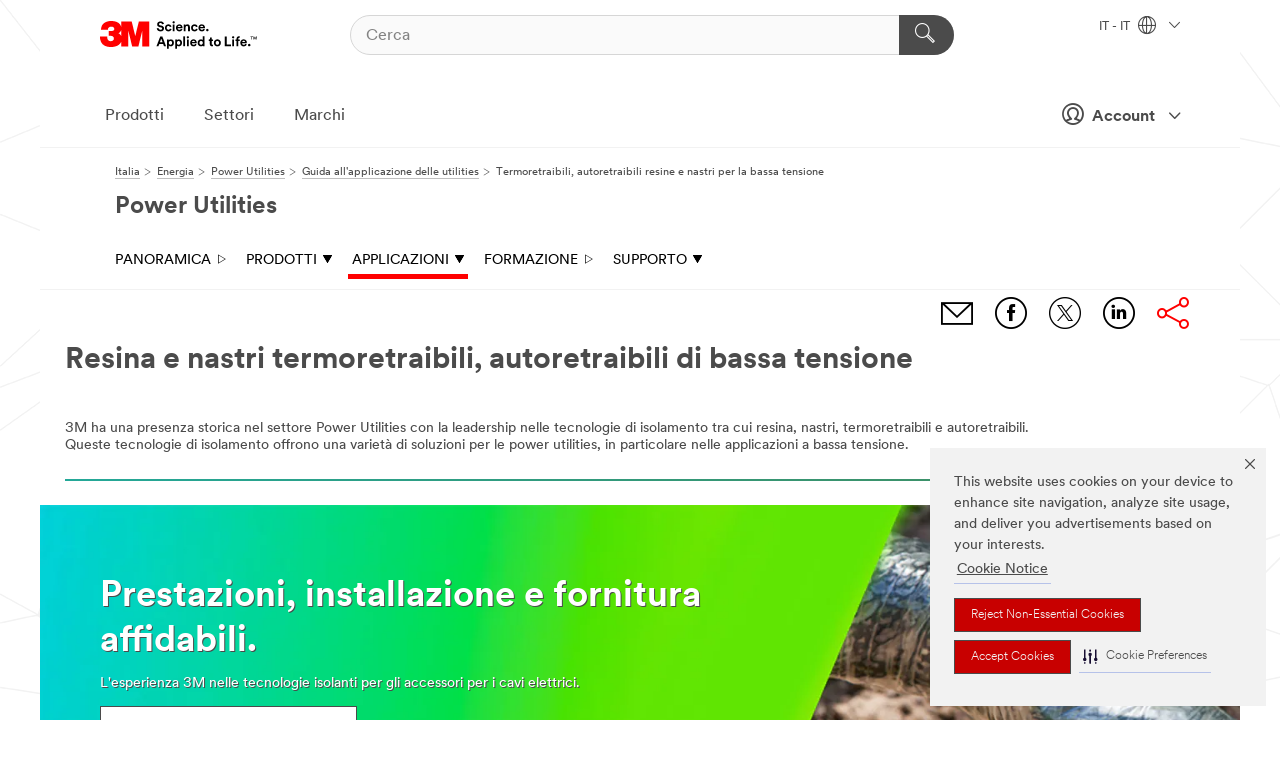

--- FILE ---
content_type: text/html; charset=UTF-8
request_url: https://www.3mitalia.it/3M/it_IT/power-utilities-it/applicazioni/termoretrazione-retrazione-freddo-bt/
body_size: 19945
content:
<!DOCTYPE html>
<html lang="it-IT">
 <head><meta http-equiv="X-UA-Compatible" content="IE=EDGE"><script type="text/javascript" src="https://cdn-prod.securiti.ai/consent/auto_blocking/0638aaa2-354a-44c0-a777-ea4db9f7bf8a/1a4097fc-7399-481a-b039-bfdcfd31cbda.js"></script><script>(function(){var s=document.createElement('script');s.src='https://cdn-prod.securiti.ai/consent/cookie-consent-sdk-loader.js';s.setAttribute('data-tenant-uuid', '0638aaa2-354a-44c0-a777-ea4db9f7bf8a');s.setAttribute('data-domain-uuid', '1a4097fc-7399-481a-b039-bfdcfd31cbda');s.setAttribute('data-backend-url', 'https://app.securiti.ai');s.setAttribute('data-skip-css', 'false');s.defer=true;var parent_node=document.head || document.body;parent_node.appendChild(s);})()</script><script src="https://tags.tiqcdn.com/utag/3m/redeploy-gdpr/prod/utag.sync.js"></script><script>if (typeof utag_data == 'undefined') utag_data = {};</script>
<title>Bassa tensione, termoretrazione, resina e nastri | 3M Italia</title>
  <meta charset="utf-8">
  <meta name="viewport" content="width=device-width, initial-scale=1.0">
<meta name="DCSext.Business" content="Safety & Industrial Bus Group">
<meta name="DCSext.CDC" content="HA">
<meta name="DCSext.MktExpertise" content="Energy">
<meta name="DCSext.SubMarket" content="Power Utilities">
<meta name="DCSext.ewcd_url" content="Z6_79L2HO02K03KC0QNE1CN5SMO13 | Z6_79L2HO02KG5610QN7T7MH4G6C2 | Z6_79L2HO02KG5610QN7T7MH4G6M5">
<meta name="DCSext.locale" content="it_IT">
<meta name="DCSext.page" content="SIBG_PowerUtilities_IT_Applications_HeatColdShrinkLowVoltage">
<meta name="DCSext.platform" content="FUZE">
<meta name="DCSext.site" content="SIBG_PowerUtilities_IT">
<meta name="WT.dcsvid" content="">
<meta name="application-name" content="MMM-ext">
<meta name="dc_coverage" content="IT">
<meta name="description" content="Resina, connettori termoretraibili, autoretraibili e nastri per bassa tensione. Le tecnologie di isolamento 3M offrono una varietà di soluzioni per le power utilities. Installazione rapida e semplice in un unico passaggio. Affidabilità a lungo termine.">
<meta name="format-detection" content="telephone=no">
<meta http-equiv="cleartype" content="on">
<meta http-equiv="format-detection" content="telephone=no">
<meta http-equiv="imagetoolbar" content="no">
<meta name="keywords" content="guaina termorestringente, termorestringenti, termoretraibile, guaina termorestringenti, guaina termorestringente misure, tubo termorestringente, tubo termoretraibile, guaina termorestringente per cavi elettrici, guaina termorestringente dove si compra, connettori termorestringenti, connettori elettrici a tenuta stagna, guaina termorestringente come si usa, guaina termorestringente aperta, guaina termorestringente colorata, giunzioni termorestringenti, guaina termorestringente impermeabile, termorestringente guaina, guaina termorestringente 40 mm, guaina termorestringente 50mm, guaina termorestringente diametro 200 mm, kit guaina termorestringente, guaina termorestringente 3m, connettori elettrici cilindrici, capicorda termorestringenti, termorestringente 3m, guaina termorestringente alta temperatura, guaina termorestringente autostagnante, guaina termorestringente antiscivolo, guaina termorestringente cavi elettrici, guaina termorestringente prezzo, rotolo guaina termorestringente, guaina termorestringente per fili elettrici, misure guaina termorestringente, guaina termorestringente 25mm, guaina termorestringente 30 mm, guaina termorestringente 60 mm, guaina termorestringente autosaldante, guaina termorestringente a cosa serve, termorestringente per cavi, guaina termorestringente per tubi, guaina termorestringente temperatura, 3m guaina termorestringente, guaina termorestringente con resina 3m, bassa tensione, giunzione elettrica, bassa tensione volt, giunto in resina, corrente a bassa tensione, bassa tensione quanti kw, bassa tensione elettrica, linee bassa tensione, bassa tensione kw, quadri di bassa tensione, interruttori di bassa tensione">
<meta name="mmmsite" content="SIBG_PowerUtilities_IT">
<meta name="mmm:serp" content="https://www.3mitalia.it/3M/it_IT/power-utilities-it/applicazioni/termoretrazione-retrazione-freddo-bt/"/>
<link rel="canonical" href="https://www.3mitalia.it/3M/it_IT/power-utilities-it/applicazioni/termoretrazione-retrazione-freddo-bt/" />
<!--  <PageMap><DataObject type="server"><Attribute name="node">fd-0 | WebSphere_Portal</Attribute>
<Attribute name="placeUniquename">SIBG_PowerUtilities_IT</Attribute>
<Attribute name="sitebreadcrumb">Z6_79L2HO02K03KC0QNE1CN5SMO13 | Z6_79L2HO02KG5610QN7T7MH4G6C2 | Z6_79L2HO02KG5610QN7T7MH4G6M5</Attribute>
<Attribute name="themeVersion">2025.12</Attribute>
<Attribute name="pageUniquename">SIBG_PowerUtilities_IT_Applications_HeatColdShrinkLowVoltage</Attribute>
</DataObject>
<DataObject type="page"><Attribute name="site">Z6_79L2HO02K03KC0QNE1CN5SMO13 | SIBG_PowerUtilities_IT</Attribute>
<Attribute name="currentpage">Z6_79L2HO02KG5610QN7T7MH4G6M5</Attribute>
<Attribute name="currentuniquename">SIBG_PowerUtilities_IT_Applications_HeatColdShrinkLowVoltage</Attribute>
</DataObject>
</PageMap> --><link rel="shortcut icon" type="image/ico" href="/favicon.ico" />
<link rel="apple-touch-icon-precomposed" sizes="57x57" href="/3m_theme_assets/themes/3MTheme/assets/images/unicorn/3M_Bookmark_Icon_57x57.png" />
<link rel="apple-touch-icon-precomposed" sizes="60x60" href="/3m_theme_assets/themes/3MTheme/assets/images/unicorn/3M_Bookmark_Icon_60x60.png" />
<link rel="apple-touch-icon-precomposed" sizes="72x72" href="/3m_theme_assets/themes/3MTheme/assets/images/unicorn/3M_Bookmark_Icon_72x72.png" />
<link rel="apple-touch-icon-precomposed" sizes="76x76" href="/3m_theme_assets/themes/3MTheme/assets/images/unicorn/3M_Bookmark_Icon_76x76.png" />
<link rel="apple-touch-icon-precomposed" sizes="114x114" href="/3m_theme_assets/themes/3MTheme/assets/images/unicorn/3M_Bookmark_Icon_114x114.png" />
<link rel="apple-touch-icon-precomposed" sizes="120x120" href="/3m_theme_assets/themes/3MTheme/assets/images/unicorn/3M_Bookmark_Icon_120x120.png" />
<link rel="apple-touch-icon-precomposed" sizes="144x144" href="/3m_theme_assets/themes/3MTheme/assets/images/unicorn/3M_Bookmark_Icon_144x144.png" />
<link rel="apple-touch-icon-precomposed" sizes="152x152" href="/3m_theme_assets/themes/3MTheme/assets/images/unicorn/3M_Bookmark_Icon_152x152.png" />
<link rel="apple-touch-icon-precomposed" sizes="180x180" href="/3m_theme_assets/themes/3MTheme/assets/images/unicorn/3M_Bookmark_Icon_180x180.png" />
<meta name="msapplication-TileColor" content="#ffffff" />
<meta name="msapplication-square70x70logo" content="/3m_theme_assets/themes/3MTheme/assets/images/unicorn/smalltile.png" />
<meta name="msapplication-square150x150logo" content="/3m_theme_assets/themes/3MTheme/assets/images/unicorn/mediumtile.png" />
<meta name="msapplication-wide310x150logo" content="/3m_theme_assets/themes/3MTheme/assets/images/unicorn/widetile.png" />
<meta name="msapplication-square310x310logo" content="/3m_theme_assets/themes/3MTheme/assets/images/unicorn/largetile.png" />
<link rel="alternate" hreflang="sv-SE" href="https://www.3msverige.se/3M/sv_SE/power-utilities-ndc/applications/heatshrink-coldshrink-lv/" /><link rel="alternate" hreflang="es-ES" href="https://www.3m.com.es/3M/es_ES/servicios-de-energia-es/aplicaciones/termorretraccion-contraccion-frio-bt/" /><link rel="alternate" hreflang="en-AE" href="https://www.3mae.ae/3M/en_AE/power-utilities-mea/applications/heatshrink-coldshrink-lv/" /><link rel="alternate" hreflang="pl-PL" href="https://www.3mpolska.pl/3M/pl_PL/zaklady-energetyczne-pl/zastosowania/termokurczliwe-zimnokurczliwe-nn/" /><link rel="alternate" hreflang="nl-NL" href="https://www.3mnederland.nl/3M/nl_NL/power-utilities-bnl/applications/heatshrink-coldshrink-lv/" /><link rel="alternate" hreflang="it-IT" href="https://www.3mitalia.it/3M/it_IT/power-utilities-it/applicazioni/termoretrazione-retrazione-freddo-bt/" /><link rel="alternate" hreflang="fr-FR" href="https://www.3mfrance.fr/3M/fr_FR/services-publics-denergie-fr/applications/thermoretractable-retraction-a-froid-bt/" /><link rel="alternate" hreflang="en-GB" href="https://www.3m.co.uk/3M/en_GB/power-utilities-uk/applications/heatshrink-coldshrink-lv/" /><link rel="alternate" hreflang="de-DE" href="https://www.3mdeutschland.de/3M/de_DE/energieversorgungsunternehmen-de/einsatzbereiche/heiss-kaltschrumpfschlauche-niederspannungsnetze/" /><link rel="stylesheet" href="/3m_theme_assets/themes/3MTheme/assets/css/build/phoenix.css?v=3.183.1" />
<link rel="stylesheet" href="/3m_theme_assets/themes/3MTheme/assets/css/unicorn-icons.css?v=3.183.1" />
<link rel="stylesheet" media="print" href="/3m_theme_assets/themes/3MTheme/assets/css/build/unicorn-print.css?v=3.183.1" />
<link rel="stylesheet" href="/3m_theme_assets/static/MDS/mammoth.css?v=3.183.1" />
<!--[if IE]><![endif]-->
<!--[if (IE 8)|(IE 7)]>
<script type="text/javascript">
document.getElementById("js-main_style").setAttribute("href", "");
</script>

<![endif]-->
<!--[if lte IE 6]><![endif]-->
<script type="text/javascript" src="/3m_theme_assets/themes/3MTheme/assets/scripts/mmmSettings.js"></script><link rel="stylesheet" href="/3m_theme_assets/themes/3MTheme/assets/css/build/gsn.css" />
<link rel="stylesheet" href="/3m_theme_assets/themes/3MTheme/assets/css/static/MyAccountDropdown/MyAccountDropdown.css" />


<script>(window.BOOMR_mq=window.BOOMR_mq||[]).push(["addVar",{"rua.upush":"false","rua.cpush":"false","rua.upre":"false","rua.cpre":"false","rua.uprl":"false","rua.cprl":"false","rua.cprf":"false","rua.trans":"","rua.cook":"false","rua.ims":"false","rua.ufprl":"false","rua.cfprl":"false","rua.isuxp":"false","rua.texp":"norulematch","rua.ceh":"false","rua.ueh":"false","rua.ieh.st":"0"}]);</script>
                              <script>!function(e){var n="https://s.go-mpulse.net/boomerang/";if("False"=="True")e.BOOMR_config=e.BOOMR_config||{},e.BOOMR_config.PageParams=e.BOOMR_config.PageParams||{},e.BOOMR_config.PageParams.pci=!0,n="https://s2.go-mpulse.net/boomerang/";if(window.BOOMR_API_key="UWRYR-C88R8-XEZDS-AZ97P-LXP2F",function(){function e(){if(!o){var e=document.createElement("script");e.id="boomr-scr-as",e.src=window.BOOMR.url,e.async=!0,i.parentNode.appendChild(e),o=!0}}function t(e){o=!0;var n,t,a,r,d=document,O=window;if(window.BOOMR.snippetMethod=e?"if":"i",t=function(e,n){var t=d.createElement("script");t.id=n||"boomr-if-as",t.src=window.BOOMR.url,BOOMR_lstart=(new Date).getTime(),e=e||d.body,e.appendChild(t)},!window.addEventListener&&window.attachEvent&&navigator.userAgent.match(/MSIE [67]\./))return window.BOOMR.snippetMethod="s",void t(i.parentNode,"boomr-async");a=document.createElement("IFRAME"),a.src="about:blank",a.title="",a.role="presentation",a.loading="eager",r=(a.frameElement||a).style,r.width=0,r.height=0,r.border=0,r.display="none",i.parentNode.appendChild(a);try{O=a.contentWindow,d=O.document.open()}catch(_){n=document.domain,a.src="javascript:var d=document.open();d.domain='"+n+"';void(0);",O=a.contentWindow,d=O.document.open()}if(n)d._boomrl=function(){this.domain=n,t()},d.write("<bo"+"dy onload='document._boomrl();'>");else if(O._boomrl=function(){t()},O.addEventListener)O.addEventListener("load",O._boomrl,!1);else if(O.attachEvent)O.attachEvent("onload",O._boomrl);d.close()}function a(e){window.BOOMR_onload=e&&e.timeStamp||(new Date).getTime()}if(!window.BOOMR||!window.BOOMR.version&&!window.BOOMR.snippetExecuted){window.BOOMR=window.BOOMR||{},window.BOOMR.snippetStart=(new Date).getTime(),window.BOOMR.snippetExecuted=!0,window.BOOMR.snippetVersion=12,window.BOOMR.url=n+"UWRYR-C88R8-XEZDS-AZ97P-LXP2F";var i=document.currentScript||document.getElementsByTagName("script")[0],o=!1,r=document.createElement("link");if(r.relList&&"function"==typeof r.relList.supports&&r.relList.supports("preload")&&"as"in r)window.BOOMR.snippetMethod="p",r.href=window.BOOMR.url,r.rel="preload",r.as="script",r.addEventListener("load",e),r.addEventListener("error",function(){t(!0)}),setTimeout(function(){if(!o)t(!0)},3e3),BOOMR_lstart=(new Date).getTime(),i.parentNode.appendChild(r);else t(!1);if(window.addEventListener)window.addEventListener("load",a,!1);else if(window.attachEvent)window.attachEvent("onload",a)}}(),"".length>0)if(e&&"performance"in e&&e.performance&&"function"==typeof e.performance.setResourceTimingBufferSize)e.performance.setResourceTimingBufferSize();!function(){if(BOOMR=e.BOOMR||{},BOOMR.plugins=BOOMR.plugins||{},!BOOMR.plugins.AK){var n=""=="true"?1:0,t="",a="aoi3vdaxhuqq62l6nfla-f-c0fe4f7d9-clientnsv4-s.akamaihd.net",i="false"=="true"?2:1,o={"ak.v":"39","ak.cp":"832425","ak.ai":parseInt("281472",10),"ak.ol":"0","ak.cr":10,"ak.ipv":4,"ak.proto":"h2","ak.rid":"b9bd0f33","ak.r":45721,"ak.a2":n,"ak.m":"dscx","ak.n":"essl","ak.bpcip":"3.145.186.0","ak.cport":48796,"ak.gh":"23.33.25.17","ak.quicv":"","ak.tlsv":"tls1.3","ak.0rtt":"","ak.0rtt.ed":"","ak.csrc":"-","ak.acc":"","ak.t":"1769892182","ak.ak":"hOBiQwZUYzCg5VSAfCLimQ==QkbVLZfw6ScbJcBkMTm+LptJmNoCqFm51gPkvKsP8EkoeF3nyR7IvAWmtQSh7YuLaLIOmnR2miPfouflUqUrZw0t6lZx2LhHZBa2SSNRVG/bthZAIg/jYrxQUQ2WRCp+UR0APq+9ZRypHaCGtC2HjBJxzE4MNrKEcWmMsoW78W9APF5zO2J7QMdFyJV4nSz2eoAnerAg0dpqXS0BiQx6YNL6yizToQCA1ruqnqxH8p5SepNnGb7wRmQRF2uT9iq9A/A8Qh9+ZOxJfohsA/e0H9T1y63Dp4bZOuCB/sx0mETbm3TEYUZrzF8WeYeTxcqsKqr71WVYrl/MT+d5il1XlS9vAtyaYgLpAa1E470+UEmY04/S+tndtbpQ9mey9iv4nwuNzmbZd33EdkW/x8Lsllbccr62mODEe398OpFLu2A=","ak.pv":"279","ak.dpoabenc":"","ak.tf":i};if(""!==t)o["ak.ruds"]=t;var r={i:!1,av:function(n){var t="http.initiator";if(n&&(!n[t]||"spa_hard"===n[t]))o["ak.feo"]=void 0!==e.aFeoApplied?1:0,BOOMR.addVar(o)},rv:function(){var e=["ak.bpcip","ak.cport","ak.cr","ak.csrc","ak.gh","ak.ipv","ak.m","ak.n","ak.ol","ak.proto","ak.quicv","ak.tlsv","ak.0rtt","ak.0rtt.ed","ak.r","ak.acc","ak.t","ak.tf"];BOOMR.removeVar(e)}};BOOMR.plugins.AK={akVars:o,akDNSPreFetchDomain:a,init:function(){if(!r.i){var e=BOOMR.subscribe;e("before_beacon",r.av,null,null),e("onbeacon",r.rv,null,null),r.i=!0}return this},is_complete:function(){return!0}}}}()}(window);</script></head>
<body class="MMM--bodyContain"><div class="MMM--skipMenu" id="top"><ul class="MMM--skipList"><li><a href="#js-gsnMenu">Vai alla navigazione del IT</a></li><li><a href="#ssnMenu">Vai alla navigazione del Power Utilities</a></li><li><a href="#pageContent">Vai alla pagina</a></li><li><a href="#js-searchBar">Vai alla ricerca</a></li><li><a href="#help--links">Vai alle informazioni di contatto</a></li><li><a href="/3M/it_IT/azienda-it/site-map/">Vai alla mappa del sito</a></li></ul>
</div>

    <div id="js-bodyWrapper" class="MMM--themeWrapper">
        <div class="m-dropdown-list_overlay"></div>
    <nav class="m-nav">      
      <div class="is-header_container h-fitWidth m-header_container">
        <div class="m-header">          
          <a href="/3M/it_IT/azienda-it/" aria-label="3M Logo - Opens in a new window" class="is-3MLogo m-header_logo l-smallMarginRight h-linkNoUnderline l-centerVertically" title="3M in Italia">
            <img class="h-onDesktop m-header_logoImg" src="/3m_theme_assets/themes/3MTheme/assets/images/unicorn/Logo.svg" alt="3M Logo" />
            <img class="h-notOnDesktop l-img" src="/3m_theme_assets/themes/3MTheme/assets/images/unicorn/Logo_mobile.png" alt="3M Logo" />
          </a>                          

          

<div class="m-header_search l-smallMarginRight">
  <form class="h-fitHeight" id="typeahead-root" action="/3M/it_IT/p/">
    <input id="js-searchBar" class="m-header_searchbar h-fitWidth h-fitHeight l-centerVertically is-searchbar" name="Ntt" type="search" placeholder="Cerca" aria-label="Cerca">
    <button class="m-header_searchbutton" type="submit" value="Cerca" aria-label="Cerca">
      <i class="MMM--icn MMM--icn_search color--white"></i>
    </button>
  </form>
</div>


          <div style="display: inline-block" class="h-notOnDesktop">
            <div class="m-header_menu l-centerVertically h-notOnDesktop">
              <a href="#" class="h-linkNoUnderline link--dark is-header_menuLink is-collapsed m-header_menuLink" aria-haspopup="true" aria-controls="navOptions" aria-label="Aprire la navigazione" data-openlabel="Aprire la navigazione" data-closelabel="Chiudi">
                <i class="MMM--icn MMM--icn_hamburgerMenu is-header_menuIcon m-header_menuIcn"></i>
              </a>
              <i class="MMM--icn MMM--icn_close link--dark m-header_hiddenIcn m-header_menuIcn"></i>
            </div>
          </div>
          <div class="m-header--fix"></div>
        </div>
                
        
        <div class="m-header-madbar h-notOnDesktop">
          <div class="MAD-Bar">
            <div class="m-account mad-section">
              
              <a href="#" role="button" class="m-btn m-btn--free font--size m-navbar_loginBtn m-navbar_profileBtn link--dark is-header_madSI is-closed is-signInToggle" target="_self">
                <i class="MMM--icn MMM--icn_userHollow large-icn"></i>
                Account
                <i class="MMM--icn MMM--icn_down_arrow mad-barSI-arrow"></i>
              </a>
              
            </div>
          </div>
        </div>
                
        <div class="m-header_overlay"></div>
        
        <!-- Profile Management Pop-Up -->
              <div class="m-navbar m-navbar-noStyle">
               <div class=" is-signInPopUp h-hidden">
                <div class="m-navbar_signInPopup font--standard mad-menu-container" aria-modal="true">                           
                  
                  <div class="signIn-linkBox">
                    <a href="https://order.3m.com/store/bComItalySite/it_IT/login">Accedi a 3M bCom</a>
                  </div>
                </div> 
               </div> 
              </div>            
            

        <div class="is-dropdown h-hidden m-navbar_container">
          <div class="m-navbar_overlay h-fitHeight h-notOnMobile is-overlay h-notOnDesktop"></div>
          <div class="m-navbar">
            <div class="m-navbar_level-1 js-navbar_level-1">

              
	          <div class="m-navbar_login m-navbar_loginProfile h-notOnMobile h-notOnTablet h-onDesktop">
              <div class="mad-section">
                <a href="#" class="m-btn m-btn--free font--size m-navbar_loginBtn m-navbar_signInBtn link--dark is-signInToggle is-header_madDesktopSI">
                  <i class="MMM--icn MMM--icn_userHollow l-centerVertically large-icn" style="padding-left: 10px; font-weight: bold;"></i>
                  Account
                  <i class="MMM--icn mad-barSI-arrow MMM--icn_down_arrow" style="padding-left: 10px; font-size: 11px;"></i>
                </a>
              </div>
            </div>
 
              <div class="m-navbar_localization l-centerVertically">
                <a href="#" class="link--dark l-centerVertically is-localeToggle">IT - IT
                  <i class="MMM--icn MMM--icn_localizationGlobe l-centerVertically m-navbar_localGlobe" style="padding-left: 5px;"></i>
                  <i class="MMM--icn MMM--icn_down_arrow h-onDesktop" style="padding-left: 10px; font-size: 11px;"></i></a>
              </div>
              <div id="js-gsnMenu" class="m-navbar_nav">

                
<ul id="navOptions" role="menubar">
<li class="m-navbar_listItem">
        <a href="#" id="navbar_link-products" class="is-navbar_link m-navbar_link" aria-haspopup="true" aria-expanded="false">Prodotti</a>
      </li><li class="m-navbar_listItem">
        <a href="#" id="navbar_link-industries" class="is-navbar_link m-navbar_link" aria-haspopup="true" aria-expanded="false">Settori</a>
      </li><li class="m-navbar_listItem">
          <a href="/3M/it_IT/azienda-it/our-brands/" class="m-navbar_link">Marchi</a>
        </li>
        
</ul>
<div class="m-navbar_localOverlay is-localePopUp h-hidden">
  <div class="m-navbar_localPopup m-navbar_popup font--standard" aria-modal="true" role="dialog" aria-label="language switcher dialog">
    <button
      class="m-navbar-localClose m-btn--close color--silver is-close h-notOnDesktop"
      aria-label="Chiudi"><i class="MMM--icn MMM--icn_close"></i></button>
    <div class="font--standard m-navbar_popupTitle">3M in Italia</div>
    <form>
      <div class="font--standard m-navbar_popupOptions"><input type="radio" name="locale" value="https://www.3mitalia.it/3M/it_IT/power-utilities-it/applicazioni/termoretrazione-retrazione-freddo-bt/" id="locale-it-it" class="m-radioInput" checked>
      	    <label class="m-radioInput_label" for="locale-it-it">Italiano - IT</label><br></div>
      <a href="https://www.3m.com/3M/en_US/select-location/" aria-label="Change 3M Location" class="link">Change 3M Location</a>
      <button type="submit" value="Invia a" class="m-btn m-btn--red m-navbar_localeSave is-saveLocale">Salva</button>
    </form>
  </div>
  <div class="m-overlay h-onDesktop is-close"></div>
</div>
              </div>
            </div>

            <div class="m-dropdown-list js-navbar_level-2">

              <!-- Dropdown Lists Header -->
<div class="m-dropdown-list_header">
  <button class="m-dropdown-list_backBtn js-dropdown-list_backBtn">
    <i class="MMM--icn MMM--icn_lt2"></i>
  </button>
  <div class="m-dropdown-list_title">
<label id="dropdown-list_products-title">Prodotti</label>
      <label id="dropdown-list_industries-title">Settori</label>
      
  </div>
</div><!-- End of the dropdown list header --><ul id="products-list" class="l-dropdown-list_container" role="menu" aria-hidden="true"><li class="l-dropdown-list" role="menuitem">
      <a href="/3M/it_IT/p/c/abrasivi/" aria-label="Abrasivi" class="MMM--basicLink">
        Abrasivi
      </a>
    </li><li class="l-dropdown-list" role="menuitem">
      <a href="/3M/it_IT/p/c/adesivi/" aria-label="Adesivi, sigillanti e stucchi" class="MMM--basicLink">
        Adesivi, sigillanti e stucchi
      </a>
    </li><li class="l-dropdown-list" role="menuitem">
      <a href="/3M/it_IT/p/c/advanced-materials/" aria-label="Advanced Materials" class="MMM--basicLink">
        Advanced Materials
      </a>
    </li><li class="l-dropdown-list" role="menuitem">
      <a href="/3M/it_IT/p/c/casa/" aria-label="Casa" class="MMM--basicLink">
        Casa
      </a>
    </li><li class="l-dropdown-list" role="menuitem">
      <a href="/3M/it_IT/p/c/componenti-elettronici/" aria-label="Componenti elettronici" class="MMM--basicLink">
        Componenti elettronici
      </a>
    </li><li class="l-dropdown-list" role="menuitem">
      <a href="/3M/it_IT/p/c/dispositivi-di-protezione-individuale/" aria-label="Dispositivi di protezione individuale" class="MMM--basicLink">
        Dispositivi di protezione individuale
      </a>
    </li><li class="l-dropdown-list" role="menuitem">
      <a href="/3M/it_IT/p/c/etichette/" aria-label="Etichette" class="MMM--basicLink">
        Etichette
      </a>
    </li><li class="l-dropdown-list" role="menuitem">
      <a href="/3M/it_IT/p/c/isolamento/" aria-label="Isolamento" class="MMM--basicLink">
        Isolamento
      </a>
    </li><li class="l-dropdown-list" role="menuitem">
      <a href="/3M/it_IT/p/c/lubrificanti/" aria-label="Lubrificanti" class="MMM--basicLink">
        Lubrificanti
      </a>
    </li><li class="l-dropdown-list" role="menuitem">
      <a href="/3M/it_IT/p/c/materiale-per-ufficio/" aria-label="Materiale per ufficio" class="MMM--basicLink">
        Materiale per ufficio
      </a>
    </li><li class="l-dropdown-list" role="menuitem">
      <a href="/3M/it_IT/p/c/materiali-edili/" aria-label="Materiali edili" class="MMM--basicLink">
        Materiali edili
      </a>
    </li><li class="l-dropdown-list" role="menuitem">
      <a href="/3M/it_IT/p/c/nastri/" aria-label="Nastri" class="MMM--basicLink">
        Nastri
      </a>
    </li><li class="l-dropdown-list" role="menuitem">
      <a href="/3M/it_IT/p/c/paste-abrasive-e-polish/" aria-label="Paste abrasive e polish" class="MMM--basicLink">
        Paste abrasive e polish
      </a>
    </li><li class="l-dropdown-list" role="menuitem">
      <a href="/3M/it_IT/p/c/pellicole/" aria-label="Pellicole" class="MMM--basicLink">
        Pellicole
      </a>
    </li><li class="l-dropdown-list" role="menuitem">
      <a href="/3M/it_IT/p/c/prodotti-elettrici/" aria-label="Prodotti elettrici" class="MMM--basicLink">
        Prodotti elettrici
      </a>
    </li><li class="l-dropdown-list" role="menuitem">
      <a href="/3M/it_IT/p/c/prodotti-medicali/" aria-label="Prodotti medicali" class="MMM--basicLink">
        Prodotti medicali
      </a>
    </li><li class="l-dropdown-list" role="menuitem">
      <a href="/3M/it_IT/p/c/prodotti-per-la-pulizia/" aria-label="Prodotti per la pulizia" class="MMM--basicLink">
        Prodotti per la pulizia
      </a>
    </li><li class="l-dropdown-list" role="menuitem">
      <a href="/3M/it_IT/p/c/rivestimenti/" aria-label="Rivestimenti" class="MMM--basicLink">
        Rivestimenti
      </a>
    </li><li class="l-dropdown-list" role="menuitem">
      <a href="/3M/it_IT/p/c/segnaletica-e-marcatura/" aria-label="Segnaletica e marcatura" class="MMM--basicLink">
        Segnaletica e marcatura
      </a>
    </li><li class="l-dropdown-list" role="menuitem">
      <a href="/3M/it_IT/p/c/utensili-e-apparecchiature/" aria-label="Utensili e apparecchiature" class="MMM--basicLink">
        Utensili e apparecchiature
      </a>
    </li><li class="l-dropdown-list_last-item" role="menuitem"><a class="l-dropdown-list_view-all-products" href="/3M/it_IT/p/">Visualizza tutti i prodotti</a>     
      <button class="m-btn js-backtoTopBtn">
        <i class="MMM--icn MMM--icn_arrowUp"></i>
      </button>
    </li></ul>
<ul id="industries-list" class="l-dropdown-list_container" role="menu" aria-hidden="true"><li class="l-dropdown-list" role="menuitem">
      <a href="/3M/it_IT/automotive-it/" aria-label="Automotive" class="MMM--basicLink">
        Automotive
      </a>
    </li><li class="l-dropdown-list" role="menuitem">
      <a href="/3M/it_IT/commercio-e-servizi-it/" aria-label="Commercio e Servizi" class="MMM--basicLink">
        Commercio e Servizi
      </a>
    </li><li class="l-dropdown-list" role="menuitem">
      <a href="/3M/it_IT/consumo-it/" aria-label="Consumo" class="MMM--basicLink">
        Consumo
      </a>
    </li><li class="l-dropdown-list" role="menuitem">
      <a href="/3M/it_IT/design-edilizia-it/" aria-label="Design e Edilizia" class="MMM--basicLink">
        Design e Edilizia
      </a>
    </li><li class="l-dropdown-list" role="menuitem">
      <a href="/3M/it_IT/elettronica-it/" aria-label="Elettronica" class="MMM--basicLink">
        Elettronica
      </a>
    </li><li class="l-dropdown-list" role="menuitem">
      <a href="/3M/it_IT/energia-it/" aria-label="Energia" class="MMM--basicLink">
        Energia
      </a>
    </li><li class="l-dropdown-list" role="menuitem">
      <a href="/3M/it_IT/industria-it/" aria-label="Industria" class="MMM--basicLink">
        Industria
      </a>
    </li><li class="l-dropdown-list" role="menuitem">
      <a href="/3M/it_IT/sicurezza-it/" aria-label="Sicurezza" class="MMM--basicLink">
        Sicurezza
      </a>
    </li><li class="l-dropdown-list" role="menuitem">
      <a href="/3M/it_IT/trasporti-it/" aria-label="Trasporti" class="MMM--basicLink">
        Trasporti
      </a>
    </li><div class="l-dropdown-list_industries-image">
      <img class="img img_stretch mix-MMM--img_fancy" src="https://multimedia.3m.com/mws/media/1812021O/industry-feature-image.png" alt="Un operaio di una fabbrica di auto che ispeziona la linea di produzione di automobili.">
      <p>Alla 3M, scopriamo e innoviamo in quasi tutti i settori industriali per aiutare a risolvere i problemi in tutto il mondo.</p>
    </div></ul>


            </div>            
          </div>
        </div>
      </div>
    </nav>
    <div class="m-navbar_profileOverlay is-profileToggle is-close h-hidden"></div>
    <div class="m-navbar_signInOverlay m-overlay is-signInToggle is-close h-hidden"></div>
<div class="MMM--site-bd">
  <div class="MMM--grids" id="pageContent">
  <div class="MMM--siteNav">
  <div class="MMM--breadcrumbs_theme">
  <ol class="MMM--breadcrumbs-list" itemscope itemtype="https://schema.org/BreadcrumbList"><li itemprop="itemListElement" itemscope itemtype="https://schema.org/ListItem"><a href="/3M/it_IT/azienda-it/" itemprop="item"><span itemprop="name">Italia</span></a><i class="MMM--icn MMM--icn_breadcrumb"></i>
          <meta itemprop="position" content="1" /></li><li itemprop="itemListElement" itemscope itemtype="https://schema.org/ListItem"><a href="/3M/it_IT/energia-it/" itemprop="item"><span itemprop="name">Energia</span></a><i class="MMM--icn MMM--icn_breadcrumb"></i>
          <meta itemprop="position" content="2" /></li><li itemprop="itemListElement" itemscope itemtype="https://schema.org/ListItem"><a href="/3M/it_IT/power-utilities-it/" itemprop="item"><span itemprop="name">Power Utilities</span></a><i class="MMM--icn MMM--icn_breadcrumb"></i>
          <meta itemprop="position" content="3" /></li><li itemprop="itemListElement" itemscope itemtype="https://schema.org/ListItem"><a href="/3M/it_IT/power-utilities-it/applicazioni/" itemprop="item"><span itemprop="name">Guida all'applicazione delle utilities</span></a><i class="MMM--icn MMM--icn_breadcrumb"></i>
          <meta itemprop="position" content="4" /></li><li itemprop="itemListElement" itemscope itemtype="https://schema.org/ListItem"><span itemprop="name">Termoretraibili, autoretraibili resine e nastri per la bassa tensione</span><link itemprop="url" href="/3M/it_IT/power-utilities-it/applicazioni/termoretrazione-retrazione-freddo-bt/"><meta itemprop="position" content="5" /></li></ol>
  
</div>
<div class="MMM--hdg MMM--themeHdg_1 mix-MMM--hdg_spaced" role="heading">Power Utilities</div><ul id="ssnMenu" class="MMM--secondaryNav"><li class="js-secondaryNavLink" data-uniquename='#--HOME--'>
          <a href="/3M/it_IT/power-utilities-it/" title="Panoramica" class="isInside">Panoramica <i class="MMM--icn MMM--icn_arrowHollowRight"></i></a>
        </li>
        <li class="js-secondaryNavLink" data-uniquename='prod'>
          <a href="#" title="PRODOTTI" class="">PRODOTTI <i class="MMM--icn MMM--icn_arrowDown"></i></a>
        </li>
        <ul class="MMM--secondarySubNavList" id="prod"><li>
              <a href="/3M/it_IT/p/c/prodotti-elettrici/connettori-per-cavi-energia/" title="Terminazioni dei cavi di alimentazione ed SCA per le utilities elettriche" aria-label="Terminazioni dei cavi di alimentazione ed SCA per le utilities elettriche" class="">Terminazioni dei cavi di alimentazione ed SCA per le utilities elettriche</a>
            </li>
            <li>
              <a href="/3M/it_IT/p/c/prodotti-elettrici/giunzioni-e-accessori/" title="Giunzioni dei cavi di alimentazione per le utilities elettriche" aria-label="Giunzioni dei cavi di alimentazione per le utilities elettriche" class="">Giunzioni dei cavi di alimentazione per le utilities elettriche</a>
            </li>
            <li>
              <a href="/3M/it_IT/p/c/utensili-e-apparecchiature/rilevazione-e-monitoraggio/marcatori-e-localizzatori-utenze/" title="Localizzatori e marcatori per le utilities" aria-label="Localizzatori e marcatori per le utilities" class="">Localizzatori e marcatori per le utilities</a>
            </li>
            <li>
              <a href="/3M/it_IT/p/c/prodotti-elettrici/fili-e-cavi/tubi-e-calotte/" title="Tubi e parti stampate per le utilities elettriche" aria-label="Tubi e parti stampate per le utilities elettriche" class="">Tubi e parti stampate per le utilities elettriche</a>
            </li>
            <li>
              <a href="/3M/it_IT/p/c/nastri/nastri-isolanti/" title="Nastri elettrici per le utilities elettriche" aria-label="Nastri elettrici per le utilities elettriche" class="">Nastri elettrici per le utilities elettriche</a>
            </li>
            <li>
              <a href="/3M/it_IT/power-utilities-it/prodotti/accr/" title="ACCR (Aluminum Conductor Composites) per le utilities elettriche" aria-label="ACCR (Aluminum Conductor Composites) per le utilities elettriche" class="">ACCR (Aluminum Conductor Composites) per le utilities elettriche</a>
            </li>
            <li>
              <a href="/3M/it_IT/p/c/dispositivi-di-protezione-individuale/" title="Dispositivi di protezione individuale per le utilities elettriche" aria-label="Dispositivi di protezione individuale per le utilities elettriche" class="">Dispositivi di protezione individuale per le utilities elettriche</a>
            </li>
            <li>
              <a href="/3M/it_IT/p/c/prodotti-elettrici/" title="Visualizza tutti i prodotti per le utilities elettriche" aria-label="Visualizza tutti i prodotti per le utilities elettriche" class="">Visualizza tutti i prodotti per le utilities elettriche</a>
            </li>
            </ul><li class="js-secondaryNavLink" data-uniquename='app'>
          <a href="#" title="Applicazioni" class="">Applicazioni <i class="MMM--icn MMM--icn_arrowDown"></i></a>
        </li>
        <ul class="MMM--secondarySubNavList" id="app"><li>
              <a href="/3M/it_IT/power-utilities-it/applicazioni/sensori-media-tensione-rete-intelligente/" title="Sensori di media tensione per una rete intelligente" aria-label="Sensori di media tensione per una rete intelligente" class="">Sensori di media tensione per una rete intelligente</a>
            </li>
            <li>
              <a href="/3M/it_IT/power-utilities-it/applicazioni/retrazione-freddo-at-mt/" title="Retrazione a freddo per media e alta tensione" aria-label="Retrazione a freddo per media e alta tensione" class="">Retrazione a freddo per media e alta tensione</a>
            </li>
            <li>
              <a href="/3M/it_IT/power-utilities-it/applicazioni/termoretrazione-retrazione-freddo-bt/" title="Termoretrazione, retrazione a freddo, resina e nastri per bassa tensione" aria-label="Termoretrazione, retrazione a freddo, resina e nastri per bassa tensione" class="isSelected">Termoretrazione, retrazione a freddo, resina e nastri per bassa tensione</a>
            </li>
            <li>
              <a href="/3M/it_IT/power-utilities-it/applicazioni/localizzazione-marcatura/" title="Localizzazione e marcatura" aria-label="Localizzazione e marcatura" class="">Localizzazione e marcatura</a>
            </li>
            <li>
              <a href="/3M/it_IT/power-utilities-it/applicazioni/" title="Vedi tutte le applicazioni" aria-label="Vedi tutte le applicazioni" class="isInside">Vedi tutte le applicazioni</a>
            </li>
            </ul><li class="js-secondaryNavLink" data-uniquename='res'>
          <a href="/3M/it_IT/power-utilities-it/corsi-di-formazione/" title="FORMAZIONE" class="">FORMAZIONE <i class="MMM--icn MMM--icn_arrowHollowRight"></i></a>
        </li>
        <li class="js-secondaryNavLink" data-uniquename='sup'>
          <a href="#" title="Supporto" class="">Supporto <i class="MMM--icn MMM--icn_arrowDown"></i></a>
        </li>
        <ul class="MMM--secondarySubNavList" id="sup"><li>
              <a href="/3M/it_IT/power-utilities-it/newsletters/" title="Newsletter" aria-label="Newsletter" class="">Newsletter</a>
            </li>
            <li>
              <a href="/3M/it_IT/power-utilities-it/contattaci/" title="Contattaci" aria-label="Contattaci" class="">Contattaci</a>
            </li>
            <li>
              <a href="/3M/it_IT/power-utilities-it/applicazioni/localizzazione-marcatura/repair-and-service/" title="Centro riparazioni e assistenza" aria-label="Centro riparazioni e assistenza" class="">Centro riparazioni e assistenza</a>
            </li>
            </ul></ul>
        </div><div class="hiddenWidgetsDiv">
	<!-- widgets in this container are hidden in the UI by default -->
	<div class='component-container ibmDndRow hiddenWidgetsContainer id-Z7_79L2HO02KG5610QN7T7MH4G6E1' name='ibmHiddenWidgets' ></div><div style="clear:both"></div>
</div>

<div class="MMM--grids">
  <div class='component-container MMM--grids-col_single MMM--grids-col ibmDndColumn id-Z7_79L2HO02KG5610QN7T7MH4G6E5' name='ibmMainContainer' ><div class='component-control id-Z7_79L2HO02KG5610QN7T7MH4G6E3' ><span id="Z7_79L2HO02KG5610QN7T7MH4G6E3"></span>







































    
    

    
    

    
    
    





    
    
        
            
            
  <div class="rU-50-SocialShare">





<div class="paul-test"></div>




<!--<div class="rU-50-SocialShare">-->
<div class="MMM--contentWrapper MMM--gapBottom dpl-230720214722357  "  
>
<div class="MMM--contentWrapper_padded">
    
      <div class="MMM--pageSectionTitle MMM--wysiwyg"> 
  
      
  

  

  

  

    
  
        
  
  
  
  
</div>







<div class="MMM--pageSection MMM--pageSection_noDividers ">
   <div class="MMM--contentPadded">
     <div class="MMM--share-container js-socialShare" style="top:30%;"data-expanded="expanded">
<!-- my test:  data-expanded="true"> -->
      <div class="MMM--share">                         
         
            <div class="MMM--social">Email</div>    
         
         
            <div class="MMM--social">Facebook</div>    
         
         
            <div class="MMM--social">Twitter</div>    
         
         
         
            <div class="MMM--social">Linkedin</div>    
         

         
         
         
         
         
         
      </div> 
     </div>
   </div>
 </div>







</div>
</div>
<!--</div>-->

 <script type="text/javascript">
var mmmsocialShareSettings= {
emailAccessibility :"Email"

,
facebookAccessibility :"Facebook"

,
twitterAccessibility :"Twitter"

,
youtubeAccessibility :"Youtube"

,
linkedinAccessibility :"Linkedin"

,

whatsappAccessibility:'Whatsapp',
googleplusAccessibility :"Googleplus"

,
pinterestAccessibility :"Pinterest"

,
redditAccessibility :"Reddit"

,
flickrAccessibility :"Flickr"

,
vkontakteAccessibility :"VKontakte"

,
odnoklassnikiAccessibility :"Odnoklassniki"


}
loadPageModule('kungfu/Share/SocialShare1'); 



 </script>

<div style="clear:both;"></div>







</div>




        
        
    

    
        





        







    
</div><div class='component-control id-Z7_79L2HO02KG5610QN7T7MH4G6U0' ><span id="Z7_79L2HO02KG5610QN7T7MH4G6U0"></span>







































    
    

    
    

    
    
    





    
    
        
            
            
  








<div class="rG-68-Titling MMM--gapBottom MMM--contentWrapper MMM--contentWrapper_padded MMM--clear MMM--gapBottomMed dpl-2306202146571357 " >







      
<div class="MMM--pageSectionTitle MMM--wysiwyg"> 
  

  
  
    

    
        <h1 class="MMM--hdg MMM--hdg_1 mix-MMM--hdg_spaced">
	Resina e nastri termoretraibili, autoretraibili di bassa tensione
</h1>
    

      
      

    
  

     
   

     

     

     

     
      <div class="MMM--bodyCopy MMM--wysiwyg">
                <p dir="ltr">3M ha una presenza storica nel settore Power Utilities con la leadership nelle tecnologie di isolamento tra cui resina, nastri, termoretraibili e autoretraibili.<br />
Queste tecnologie di isolamento offrono una varietà di soluzioni per le power utilities, in particolare nelle applicazioni a bassa tensione.</p>

              </div>
     
</div>
    <div class="externalVidWrapper js-videowrapper MMM--isVisuallyHidden">
        <div class="js-videoNavcontrols">
            <a class="previous"><span></span></a>
            <a class="next"><span></span></a>
        </div>
        <div class="video-player js-videoObjectContainer externalVidContainer"></div>
    </div>




<hr class="MMM--hr" />






    


</div>







        
        
    

    
        





        







    
</div><div class='component-control id-Z7_79L2HO02KG5610QN7T7MH4G6U2' ><span id="Z7_79L2HO02KG5610QN7T7MH4G6U2"></span>







































    
    

    
    

    
    
    





    
    
        
            
            <!-- 1234567890 - locale it_IT -->
  


  <div class="MMM--contentWrapper MMM--contentWrapper_hero rH-52-Hero MMM--clear MMM--gapBottom dpl-2307202147143357"  data-showlabel=""  data-viewTranscript-label="" data-descriptionsOff-label="" data-descriptionsOn-label="">
  





      <div class="MMM--heroCarouselContainer js-heroContainer " data-video-id="">
        <div class="MMM--carouselList">
         <div class="MMM--carouselListItem_heroOnly">
           <div class="js-heroCTA" data-options='{"leftD":"5%","leftT":"5%","topD":"20%","topT":"10%","maxWD":"52%","maxWT":"80%"}'>

  

  <div class="MMM--carouselListItem_hero-inner">

    

      <div class="MMM--heroStaticFigure">

        <picture>
            <!--[if IE 9]><video style="display: none;"><![endif]-->
            
            
             
              <source srcset="/wps/wcm/connect/0a1f034f-8e21-43e3-b460-ea3383639475/SIBG_EMD_Power_Distribution_Resin_Heat_Shrink_HeroBanner_1440x420.jpg?MOD=AJPERES&amp;CACHEID=ROOTWORKSPACE-0a1f034f-8e21-43e3-b460-ea3383639475-nTDjauF
" media="(min-width: 960px)" class="MMM--img MMM--img_carousel_hero"/>
            
            
            
            
            
            
              <source srcset="/wps/wcm/connect/0a1f034f-8e21-43e3-b460-ea3383639475/SIBG_EMD_Power_Distribution_Resin_Heat_Shrink_HeroBanner_1440x420.jpg?MOD=AJPERES&amp;CACHEID=ROOTWORKSPACE-0a1f034f-8e21-43e3-b460-ea3383639475-nTDjauF
" media="(min-width: 768px)" class="MMM--img MMM--img_carousel_hero"/>
            
            
            
            
            
            
            
            
            
            
              <source srcset="/wps/wcm/connect/0a1f034f-8e21-43e3-b460-ea3383639475/SIBG_EMD_Power_Distribution_Resin_Heat_Shrink_HeroBanner_1440x420.jpg?MOD=AJPERES&amp;CACHEID=ROOTWORKSPACE-0a1f034f-8e21-43e3-b460-ea3383639475-nTDjauF
" media="(min-width: 1px)" class="MMM--img MMM--img_carousel_hero"/>
            
            
            
            
            
            
            <!--[if IE 9]></video><![endif]-->
            <!--[if gte IE 9 | !IE ]><!-->
            <img srcset="/3m_theme_assets/themes/3MTheme/assets/images/compressed/1px.gif" class="MMM--img MMM--img_carousel_hero"  data-alt="Herobanner che mostra la resina e la tecnologia termoretraibile
" alt="Herobanner che mostra la resina e la tecnologia termoretraibile
"/>
            <![endif]-->
            <!--[if lt IE 9]>
            <img src="/wps/wcm/connect/0a1f034f-8e21-43e3-b460-ea3383639475/SIBG_EMD_Power_Distribution_Resin_Heat_Shrink_HeroBanner_1440x420.jpg?MOD=AJPERES&amp;CACHEID=ROOTWORKSPACE-0a1f034f-8e21-43e3-b460-ea3383639475-nTDjauF
" class="MMM--img MMM--img_carousel_hero"  alt="Herobanner che mostra la resina e la tecnologia termoretraibile
"/>
            <![endif]-->
        </picture>
        
      </div>

  
<div class="MMM--heroContentWrapper MMM--mixin_sh_1">
  <div class="MMM--heroCarouselButtonPositioner">
    <div class="MMM--heroCarouselButtonPositioner-bd">
      <div class="MMM--heroCarouselButtonContainer" style="left:5%;top:20%;max-width:52%;">

            
              
               
                <h2 class="MMM--heroCarouselTitle MMM--flx_hdg_1 MMM--reversed">
	Prestazioni, installazione e fornitura affidabili.
</h2>
              
            

  
  			
             <div class="MMM--wysiwyg MMM--flx_hdg_6   MMM--reversed">
	
                <p dir="ltr">L'esperienza 3M nelle tecnologie isolanti per gli accessori per i cavi elettrici.</p>

              
</div>
            

            

            
            

            

            
              <a href="#form" id="btnTrigger-04071431" class=" MMM--btn MMM--btn_primary mix-MMM--btn_fullWidthMobileOnly ">CHIEDI AD UN ESPERTO 3M</a> 
            

            

            

             

            
      </div>
    </div>
  </div>
</div>

  </div>
</div>

        

         </div>
        </div>




       </div>
       
  







      
  
  </div>
  
  
  <script type="text/javascript">
    loadPageModule('kungfu/Hero/HeroCTA');
  </script>


<script type="text/javascript">
    loadPageModule('kungfu/dropHTML_Lightbox/lightboxTrigger');
 </script>

<link rel="stylesheet" href="/3m_theme_assets/themes/3MTheme/assets/css/build/components_50_series/rH-52-Hero.css"> 

<link rel="stylesheet" href="/3m_theme_assets/themes/3MTheme/assets/css/build/components_50_series/rH-50-CarouselHero.css">

<link rel="stylesheet" href="/3m_theme_assets/themes/3MTheme/assets/css/build/video-transcript.css">



        
        
    

    
        





        







    
</div><div class='component-control id-Z7_79L2HO02KG5610QN7T7MH4G6U1' ><span id="Z7_79L2HO02KG5610QN7T7MH4G6U1"></span>







































    
    

    
    

    
    
    





    
    
        
            
            
  





<div class="rG-02-Columns rG-57-Columns MMM--clear MMM--contentWrapper MMM--contentWrapper_padded  MMM--acc-wrapper-1 MMM--gapBottomMed dpl-2307202147200357" data-socialopenclose="" >









    


      <div class="MMM--pageSectionTitle MMM--wysiwyg"> 
  

  

  

  
    
    
      <h2 class="MMM--hdg MMM--hdg_2 mix-MMM--hdg_spaced">
          
	Competenza nell&#39;ambito dei materiali isolanti su resina, materiali termoretraibili, nastri e autoretraibili 

      </h2>
    

    

    

    
  

    
  
  
  
  
    <div class="MMM--bodyCopy MMM--wysiwyg">
                <p dir="ltr">Nel settore power utility, le nostre tecnologie di isolamento offrono tutte le soluzioni per costruire accessori per cavi o per isolare, sigillare o identificare tutti i cavi di alimentazione.</p>

<p dir="ltr">Controlla le seguenti 3 sezioni per maggiori dettagli e scoprire come la resina e i nastri possono ricreare l'isolamento nei giunti dei cavi di alimentazione di bassa tensione. Trova il nastro di cui hai bisogno per ogni applicazione o scopri le nostre chiusure e manicotti di terminazione con tecnologia termoretraibile o, ancora meglio, in versione autoretraibile per un'installazione più semplice ed affidabile.</p>

              </div> 
  
</div>


    

   <div class="MMM--columnContainer">

             

    
        <ul class="MMM--columnList MMM--columnList_cc3 js-eqColumnsImage"><li class="">


  <div class="MMM--columnPanel">
    <div class="MMM--media MMM--media_stacked">
          
        <div class="MMM--media-element">
          <div class="MMM--img mix-MMM--img_maxFancy">
            
              
                
                <a href="/3M/it_IT/p/c/rivestimenti/resine-per-isolamento-elettrico/">                 
                    <img alt="Immagine che mostra le resine per uso elettrico in uso
" class="img img_stretch mix-MMM--img_fancy" src="/wps/wcm/connect/013b76e4-686a-475a-a86f-aff582786808/SIBG_EMD_Power_Distribution_Resins_HeatShrink_Products_Electrical_Resins.jpg?MOD=AJPERES&amp;CACHEID=ROOTWORKSPACE-013b76e4-686a-475a-a86f-aff582786808-o7MBhmq" style="max-width:450px; max-height:225px;">
                  </a>
                
              <div class="MMM--svgHover" style="max-width:450px;"></div>
            
            
            
          </div>
          
        </div>
      

      
      
                
      <div class="MMM--media-bd">
                          
        
        
        
                   
         
         
        
        

         
        
        
          
          
           

  <div class="MMM--hdg MMM--hdg_4 mix-MMM--hdg_spaced">

   
<a href="/3M/it_IT/p/c/rivestimenti/resine-per-isolamento-elettrico/">Resine per uso elettrico</a>

 </div>
  


<script type="text/javascript">
    loadPageModule('kungfu/dropHTML_Lightbox/lightboxTrigger');
</script> 
          
        
        
    
                       
        
        <div class="MMM--bodyCopy MMM--wysiwyg">
        
	<p dir="ltr">Facile da utilizzare con un esclusivo sistema di miscelazione e colatura (CMP). I kit di resina 3M possono essere utilizzati in solo quattro passaggi: dalla miscelazione in busta a due camere alla colatura della miscela nel guscio monoblocco, in modo sicuro.</p>

<p dir="ltr">La resina può quindi essere versata in uno stampo o iniettata in un GTS (General Tape System)</p>

<p dir="ltr"><a href="/3M/it_IT/p/c/rivestimenti/resine-per-isolamento-elettrico/" >Maggiori informazioni sulle resine per uso elettrico</a></p>

</div>
        

        
      </div>                 
    </div> 
  </div> 
</li><li class="">


  <div class="MMM--columnPanel">
    <div class="MMM--media MMM--media_stacked">
          
        <div class="MMM--media-element">
          <div class="MMM--img mix-MMM--img_maxFancy">
            
              
                
                <a href="/3M/it_IT/p/c/nastri/nastri-isolanti/i/energia/distribuzione-di-energia/">                 
                    <img alt="Nastro isolante 3M utilizzato per la giunzione dei cavi di alimentazione
" class="img img_stretch mix-MMM--img_fancy" src="/wps/wcm/connect/b160c631-2a07-4ee5-9857-9d3204086450/SIBG_EMD_Power_Distribution_Resins_HeatShrink_Products_Electrical_Tapes_Mastics_NEW.jpg?MOD=AJPERES&amp;CACHEID=ROOTWORKSPACE-b160c631-2a07-4ee5-9857-9d3204086450-nUFQ5RK" style="max-width:450px; max-height:225px;">
                  </a>
                
              <div class="MMM--svgHover" style="max-width:450px;"></div>
            
            
            
          </div>
          
        </div>
      

      
      
                
      <div class="MMM--media-bd">
                          
        
        
        
                   
         
         
        
        

         
        
        
          
          
           

  <div class="MMM--hdg MMM--hdg_4 mix-MMM--hdg_spaced">

   
<a href="/3M/it_IT/p/c/nastri/nastri-isolanti/i/energia/distribuzione-di-energia/">Nastri isolanti e mastici</a>

 </div>
  


<script type="text/javascript">
    loadPageModule('kungfu/dropHTML_Lightbox/lightboxTrigger');
</script> 
          
        
        
    
                       
        
        <div class="MMM--bodyCopy MMM--wysiwyg">
        
	<p dir="ltr">La capacità di lavorare con il nastro isolante è sempre essenziale in diverse situazioni di installazione. 3M dispone di un'ampia gamma di nastri isolanti, semiconduttivi, conduttivi, mastici e sigillanti che soddisfano la maggior parte delle esigenze di:​&nbsp;&nbsp;</p>

<ul dir="ltr"><br />
	<li>Giunzione del cavo di alimentazione​</li>
	<li>Sigillatura</li>
	<li>Riparazione di guaine di cavi</li>
	<li>Isolamento e protezione</li>
	<li>Fasciatura di cavi​</li>
	<li>Identificazione e codifica di cavi e conduttori elettrici</li>
	<li>Protezione anticorrosione</li>
</ul>

<p dir="ltr"><a href="/3M/it_IT/p/c/nastri/nastri-isolanti/i/energia/distribuzione-di-energia/" >Maggiori informazioni su nastri isolanti e mastici</a></p>

</div>
        

        
      </div>                 
    </div> 
  </div> 
</li><li class="">


  <div class="MMM--columnPanel">
    <div class="MMM--media MMM--media_stacked">
          
        <div class="MMM--media-element">
          <div class="MMM--img mix-MMM--img_maxFancy">
            
              
                
                <a href="/3M/it_IT/p/c/prodotti-elettrici/fili-e-cavi/tubi-e-calotte/tubi-retraibili-a-caldo/i/energia/">                 
                    <img alt="Mani che dimostrano l'uso dei tappi terminali termorestringenti di 3M
" class="img img_stretch mix-MMM--img_fancy" src="/wps/wcm/connect/f2651a2d-43bb-491b-9c57-b65fbd1610fe/SIBG_EMD_Power_Distribution_Resins_HeatShrink_Products_Heatshrink_Coldshrink_Sealing_NEW.jpg?MOD=AJPERES&amp;CACHEID=ROOTWORKSPACE-f2651a2d-43bb-491b-9c57-b65fbd1610fe-o7MBh-i" style="max-width:450px; max-height:225px;">
                  </a>
                
              <div class="MMM--svgHover" style="max-width:450px;"></div>
            
            
            
          </div>
          
        </div>
      

      
      
                
      <div class="MMM--media-bd">
                          
        
        
        
                   
         
         
        
        

         
        
        
          
          
           

  <div class="MMM--hdg MMM--hdg_4 mix-MMM--hdg_spaced">

   
<a href="/3M/it_IT/p/c/prodotti-elettrici/fili-e-cavi/tubi-e-calotte/tubi-retraibili-a-caldo/i/energia/">Sigillatura termoretraibile/autoretraibile</a>

 </div>
  


<script type="text/javascript">
    loadPageModule('kungfu/dropHTML_Lightbox/lightboxTrigger');
</script> 
          
        
        
    
                       
        
        <div class="MMM--bodyCopy MMM--wysiwyg">
        
	<p dir="ltr">I tappi terminali per cavi 3M e le calotte per operazioni pesanti offrono una buona protezione elettrica e meccanica, oltre a sigillare i cavi di alimentazione:​</p>

<p dir="ltr">&nbsp;</p>

<ul dir="ltr"><br />
	<li>Tappi terminali autoretraibili</li>
	<li>Tappi terminali termorestringenti</li>
	<li>Calotte per isolamento dei cavi autoretraibili</li>
	<li>Calotte per isolamento cavi termoretraibili</li>
	<li>Tubi termoretraibili</li>
</ul>

<p dir="ltr"><a href="/3M/it_IT/p/c/prodotti-elettrici/fili-e-cavi/tubi-e-calotte/tubi-retraibili-a-caldo/" >Maggiori informazioni sulla sigillatura termoretraibile</a></p>

<p dir="ltr"><a href="/3M/it_IT/p/c/prodotti-elettrici/fili-e-cavi/tubi-e-calotte/tubi-autoretraibili-a-freddo/" >Maggiori informazioni sulla sigillatura autoretraibile</a></p>

</div>
        

        
      </div>                 
    </div> 
  </div> 
</li></ul>
<script>
    loadPageModule('kungfu/equalColumns/equalColumnsImage');
</script>
     
  </div>



<hr class="MMM--hr" />






    



 


 
</div>



<link rel="stylesheet" href="/3m_theme_assets/themes/3MTheme/assets/css/build/components_50_series/rG-57-Columns.css">
<link rel="stylesheet" href="/3m_theme_assets/themes/3MTheme/assets/css/build/video-transcript.css">



        
        
    

    
        





        







    
</div><div class='component-control id-Z7_79L2HO02KG5610QN7T7MH4G6U3' ><span id="Z7_79L2HO02KG5610QN7T7MH4G6U3"></span>







































    
    

    
    

    
    
    





    
    
        
            
            <!-- 1234567890 - locale it_IT -->
  


  <div class="MMM--contentWrapper MMM--contentWrapper_hero rH-52-Hero MMM--clear js-videoPlayer MMM--gapBottomMed dpl-2307202147522357"  data-showlabel=""  data-viewTranscript-label="" data-descriptionsOff-label="" data-descriptionsOn-label="">
  





      <div class="MMM--heroCarouselContainer js-heroContainer  js-videoFigureContainer" data-video-id="4501957098001">
        <div class="MMM--carouselList">
         <div class="MMM--carouselListItem_heroOnly">
           <div class="js-heroCTA" data-options='{"leftD":"1%","leftT":"1%","topD":"20%","topT":"10%","maxWD":"40%","maxWT":"40%"}'>

  

  <div class="MMM--carouselListItem_hero-inner">

    

      <div class="MMM--heroStaticFigure">

        <picture>
            <!--[if IE 9]><video style="display: none;"><![endif]-->
            
            
             
              <source srcset="/wps/wcm/connect/d207924e-c485-4693-95b3-1faa1e7ab843/SIBG_EMD_Power_Distribution_Cold_Shrink_Video_HeroBanner_1440x420.jpg?MOD=AJPERES&amp;CACHEID=ROOTWORKSPACE-d207924e-c485-4693-95b3-1faa1e7ab843-nTDj2Ur
" media="(min-width: 960px)" class="MMM--img MMM--img_carousel_hero"/>
            
            
            
            
            
            
              <source srcset="/wps/wcm/connect/d207924e-c485-4693-95b3-1faa1e7ab843/SIBG_EMD_Power_Distribution_Cold_Shrink_Video_HeroBanner_1440x420.jpg?MOD=AJPERES&amp;CACHEID=ROOTWORKSPACE-d207924e-c485-4693-95b3-1faa1e7ab843-nTDj2Ur
" media="(min-width: 768px)" class="MMM--img MMM--img_carousel_hero"/>
            
            
            
            
            
            
            
            
            
            
              <source srcset="/wps/wcm/connect/d207924e-c485-4693-95b3-1faa1e7ab843/SIBG_EMD_Power_Distribution_Cold_Shrink_Video_HeroBanner_1440x420.jpg?MOD=AJPERES&amp;CACHEID=ROOTWORKSPACE-d207924e-c485-4693-95b3-1faa1e7ab843-nTDj2Ur
" media="(min-width: 1px)" class="MMM--img MMM--img_carousel_hero"/>
            
            
            
            
            
            
            <!--[if IE 9]></video><![endif]-->
            <!--[if gte IE 9 | !IE ]><!-->
            <img srcset="/3m_theme_assets/themes/3MTheme/assets/images/compressed/1px.gif" class="MMM--img MMM--img_carousel_hero"  data-alt="Banner hero che mostra una persona del settore 3M Power Utilities che lavora in un laboratorio
" alt="Banner hero che mostra una persona del settore 3M Power Utilities che lavora in un laboratorio
"/>
            <![endif]-->
            <!--[if lt IE 9]>
            <img src="/wps/wcm/connect/d207924e-c485-4693-95b3-1faa1e7ab843/SIBG_EMD_Power_Distribution_Cold_Shrink_Video_HeroBanner_1440x420.jpg?MOD=AJPERES&amp;CACHEID=ROOTWORKSPACE-d207924e-c485-4693-95b3-1faa1e7ab843-nTDj2Ur
" class="MMM--img MMM--img_carousel_hero"  alt="Banner hero che mostra una persona del settore 3M Power Utilities che lavora in un laboratorio
"/>
            <![endif]-->
        </picture>
        
           <a href="#" tabindex="0" aria-label="" class="js-videoPlayer-trigger MMM--videoMedia_Play-bg MMM--videoMedia_Play MMM-isActive" data-videoid="4501957098001" data-described-video-id="" data-transcript=""></a>
        
      </div>

  
<div class="MMM--heroContentWrapper MMM--mixin_sh_1">
  <div class="MMM--heroCarouselButtonPositioner">
    <div class="MMM--heroCarouselButtonPositioner-bd">
      <div class="MMM--heroCarouselButtonContainer mix-MMM--bgDark" style="left:1%;top:20%;max-width:40%;">

            
              
               
                <h2 class="MMM--heroCarouselTitle MMM--flx_hdg_1 MMM--reversed">
	Come installare i tappi terminali autoretraibili?
</h2>
              
            

  

            
            
      </div>
    </div>
  </div>
</div>

  </div>
</div>

        
         <div class="video-player js-videoObjectContainer"></div>
       

         </div>
        </div>


 
      


       </div>
       
  


<hr class="MMM--hr" />






      
  
  </div>
  
  <script type="text/javascript">
      loadPageModule('kungfu/Hero/HeroCTA');
      loadPageModule('kungfu/video/V2/mmmVideo');
  </script>
  
  


<script type="text/javascript">
    loadPageModule('kungfu/dropHTML_Lightbox/lightboxTrigger');
 </script>

<link rel="stylesheet" href="/3m_theme_assets/themes/3MTheme/assets/css/build/components_50_series/rH-52-Hero.css"> 

<link rel="stylesheet" href="/3m_theme_assets/themes/3MTheme/assets/css/build/components_50_series/rH-50-CarouselHero.css">

<link rel="stylesheet" href="/3m_theme_assets/themes/3MTheme/assets/css/build/video-transcript.css">



        
        
    

    
        





        







    
</div><div class='component-control id-Z7_79L2HO02KG5610QN7T7MH4G610' ><span id="Z7_79L2HO02KG5610QN7T7MH4G610"></span>







































    
    

    
    

    
    
    





    
    
        
            
            
  



  
  <div class="rG-01-Stackable rG-54-Stackable MMM--contentWrapper MMM--contentWrapper_padded MMM--clear MMM--gapBottomMed dpl-2307202147581357   "  data-socialopenclose="" >
    





    <div class="MMM--pageSectionTitle MMM--wysiwyg"> 
  

  

  

  
    
    
      <h2 class="MMM--hdg MMM--hdg_2 mix-MMM--hdg_spaced">
          
	Quando si utilizza una resina per uso elettrico

      </h2>
    

    

    

    
  

    
  
  
  
  
</div>
    
     


    <ul class="MMM--vList MMM--vList_stackable
"><li  class="" >



  
     
    <div class="MMM--media MMM--media_stackable MMM--media_alt">  
        
        <div class="MMM--media-element">
          
           
          <div class="mix-MMM--img_shadow">

          
            <img src="/wps/wcm/connect/071d761e-717e-434b-bf53-e8fc65fd17fd/SIBG_EMD_Power_Distribution_Resins_HeatShrink_Stackable_WhenUsingElectricalResin_Image.jpg?MOD=AJPERES&amp;CACHEID=ROOTWORKSPACE-071d761e-717e-434b-bf53-e8fc65fd17fd-nTDiA6s" alt="Kit resina per uso elettrico mostrato a terra" class="MMM--img mix-MMM--img_stack mix-MMM--img_fancy">
          

          

            
            
            
            
          </div>
          
        </div>
        
        <div class="MMM--media-bd MMM--media-bd_wrap">
          
           
          
            
            
            <h3 class="MMM--hdg MMM--hdg_4 mix-MMM--hdg_spaced">
            Resina: Rapida e semplice
            </h3>
            
                     
          

          

          

          <div class="MMM--wysiwyg">
            
	
                <ul dir="ltr">
	<li>Disponiamo di una gamma di resine poliuretaniche, epossidiche o polibutadiene progettate per la protezione meccanica, la sigillatura e l'installazione elettrica di giunti di cavi di bassa tensione in una varietà di standard, in particolare per CENELEC - HD 623 S1 (Specifica per giunti, finecorsa e terminazioni esterne per cavi di distribuzione con tensione nominale 0,6/1,0 kV) e per applicazioni in condizioni ambientali difficili.​</li>
</ul>

<ul dir="ltr">
	<li>Elevate sollecitazioni meccaniche, variazioni di temperatura, applicazioni subacquee e sotterranee: i kit di giunzione devono resistere alle sollecitazioni più elevate. Quando si tratta di giunzioni di cavi, ci si aspetta la massima affidabilità, durata e una bassa manutenzione.</li>
</ul>

              

            
          </div>
          
        </div>
    </div>
   
  
</li></ul>
        
    
    






     
    
     
  </div>
  

<link rel="stylesheet" href="/3m_theme_assets/themes/3MTheme/assets/css/build/components_50_series/rG-54-Stackable.css">
<link rel="stylesheet" href="/3m_theme_assets/themes/3MTheme/assets/css/build/video-transcript.css">


        
        
    

    
        





        







    
</div><div class='component-control id-Z7_79L2HO02KG5610QN7T7MH4G612' ><span id="Z7_79L2HO02KG5610QN7T7MH4G612"></span>







































    
    

    
    

    
    
    





    
    
        
            
            <!-- 1234567890 - locale it_IT -->
  


  <div class="MMM--contentWrapper MMM--contentWrapper_hero rH-52-Hero MMM--clear MMM--gapBottomMed dpl-2308202148152357"  data-showlabel=""  data-viewTranscript-label="" data-descriptionsOff-label="" data-descriptionsOn-label="">
  





      <div class="MMM--heroCarouselContainer js-heroContainer " data-video-id="">
        <div class="MMM--carouselList">
         <div class="MMM--carouselListItem_heroOnly">
           <div class="js-heroCTA" data-options='{"leftD":"2%","leftT":"1%","topD":"5%","topT":"5%","maxWD":"62%","maxWT":"55%"}'>

  

  <div class="MMM--carouselListItem_hero-inner">

    

      <div class="MMM--heroStaticFigure">

        <picture>
            <!--[if IE 9]><video style="display: none;"><![endif]-->
            
            
             
              <source srcset="/wps/wcm/connect/7b9ba019-5dfc-4fa0-97f9-7ba20054fe90/u1188.jpg?MOD=AJPERES&amp;CACHEID=ROOTWORKSPACE-7b9ba019-5dfc-4fa0-97f9-7ba20054fe90-nUFR0EW
" media="(min-width: 960px)" class="MMM--img MMM--img_carousel_hero"/>
            
            
            
            
              <source srcset="/wps/wcm/connect/0faeb952-dd67-4524-85fb-7b93d9380baa/u1188-mobile.jpg?MOD=AJPERES&amp;CACHEID=ROOTWORKSPACE-0faeb952-dd67-4524-85fb-7b93d9380baa-nUFR0EW" media="(min-width: 768px)" class="MMM--img MMM--img_carousel_hero"/>
            
            
            
            
            
            
            
              
              <source srcset="/wps/wcm/connect/dc7fcc11-7445-4bf4-b5a8-6d309728204c/u1188-mobile.jpg?MOD=AJPERES&amp;CACHEID=ROOTWORKSPACE-dc7fcc11-7445-4bf4-b5a8-6d309728204c-nUFR0EW
" media="(min-width: 1px)" class="MMM--img MMM--img_carousel_hero"/>
            
            
            
            
            
            
            <!--[if IE 9]></video><![endif]-->
            <!--[if gte IE 9 | !IE ]><!-->
            <img srcset="/3m_theme_assets/themes/3MTheme/assets/images/compressed/1px.gif" class="MMM--img MMM--img_carousel_hero"  data-alt="Uomo che indossa un DPI e che guarda un portatile
" alt="Uomo che indossa un DPI e che guarda un portatile
"/>
            <![endif]-->
            <!--[if lt IE 9]>
            <img src="/wps/wcm/connect/7b9ba019-5dfc-4fa0-97f9-7ba20054fe90/u1188.jpg?MOD=AJPERES&amp;CACHEID=ROOTWORKSPACE-7b9ba019-5dfc-4fa0-97f9-7ba20054fe90-nUFR0EW
" class="MMM--img MMM--img_carousel_hero"  alt="Uomo che indossa un DPI e che guarda un portatile
"/>
            <![endif]-->
        </picture>
        
      </div>

  
<div class="MMM--heroContentWrapper MMM--mixin_sh_1">
  <div class="MMM--heroCarouselButtonPositioner">
    <div class="MMM--heroCarouselButtonPositioner-bd">
      <div class="MMM--heroCarouselButtonContainer mix-MMM--bgDark" style="left:2%;top:5%;max-width:62%;">

            
              
               
                <h2 class="MMM--heroCarouselTitle MMM--flx_hdg_1 MMM--reversed">
	Vuoi saperne di più?
</h2>
              
            

  
  			
             <div class="MMM--wysiwyg MMM--flx_hdg_6   MMM--reversed">
	<p dir="ltr">Fai clic per scoprire i nostri webinar sulle power utilities di 3M in cui condivideremo la nostra conoscenza specializzata su svariati problemi relativi alle utilities elettriche, in particolare al settore della distribuzione e della trasmissione.</p>

<ul dir="ltr">
	<li>Lancio di nuovi prodotti e soluzioni per migliorare la tua rete</li>
	<li>Webinar didattici</li>
</ul>

<p dir="ltr">Registrati ai nostri prossimi webinar e visualizza le registrazioni delle sessioni precedenti su richiesta.</p>

</div>
            

            

            
            

            

            
              <a href="/3M/it_IT/power-utilities-it/corsi-di-formazione/" id="btnTrigger-04081521" class=" MMM--btn MMM--btn_primary mix-MMM--btn_fullWidthMobileOnly ">REGISTRATI SUBITO AI WEBINAR SULLE UTILITIES ELETTRICHE</a> 
            

            

            

             

            
      </div>
    </div>
  </div>
</div>

  </div>
</div>

        

         </div>
        </div>




       </div>
       
  







      
  
  </div>
  
  
  <script type="text/javascript">
    loadPageModule('kungfu/Hero/HeroCTA');
  </script>


<script type="text/javascript">
    loadPageModule('kungfu/dropHTML_Lightbox/lightboxTrigger');
 </script>

<link rel="stylesheet" href="/3m_theme_assets/themes/3MTheme/assets/css/build/components_50_series/rH-52-Hero.css"> 

<link rel="stylesheet" href="/3m_theme_assets/themes/3MTheme/assets/css/build/components_50_series/rH-50-CarouselHero.css">

<link rel="stylesheet" href="/3m_theme_assets/themes/3MTheme/assets/css/build/video-transcript.css">



        
        
    

    
        





        







    
</div><div class='component-control id-Z7_79L2HO02KG5610QN7T7MH4G611' ><span id="Z7_79L2HO02KG5610QN7T7MH4G611"></span>







































    
    

    
    

    
    
    





    
    
        
            
            
  







<div class="MMM--contentWrapper rC-54-Twisties MMM--gapBottomMed dpl-2308202148207357 
" 
>
  





    <div class="MMM--pageSection MMM--pageSection_noDividers">
      <div class="MMM--contentPadded">
        <div class="MMM--pageSectionTitle MMM--wysiwyg"> 
  

  

  

  
    
    
      <h2 class="MMM--hdg MMM--hdg_2 mix-MMM--hdg_spaced">
          
	Domande frequenti: Resina e nastri per uso elettrico di bassa tensione termoretraibili e autoretraibili

      </h2>
    

    

    

    
  

    
  
  
  
  
</div>

        <div class="MMM--OptionLabelSection">
          <h3 class="MMM--hdg MMM--hdg_3 MMM--padBottom"></h3>
   
          
        </div>
        <ul class="MMM--accordionList MMM--accordionList_twisty"><li class="">
           

          <a class="MMM--accordionList-trigger js-contentToggle-trigger_twisty js-expandTwisties04082075" aria-expanded="false" aria-controls="mmmTwisties040820756e2db0c4-2a0b-49f9-b558-a767821a79dd-1" href="#mmmTwisties040820756e2db0c4-2a0b-49f9-b558-a767821a79dd-1">
              <i class="MMM--icn MMM--icn_plus mix-MMM--icn_md MMM--accordionList-trigger-icn"></i>
              <span class="MMM--accordionList-trigger-label">
                
	Perché utilizzare un tappo terminale autoretraibile per sigillare l&#39;estremità di un cavo?

              </span>
          </a>

      <div id="mmmTwisties040820756e2db0c4-2a0b-49f9-b558-a767821a79dd-1" class="MMM--accordionList-infoContainer js-contentToggle-target MMM--contentToggle-target">
          
	
                <p dir="ltr">Il tappo terminale autoretraibile può essere un modo semplice e conveniente per proteggere il cavo, rispetto all'alternativa termoretraibile.</p>

<p dir="ltr">Non sono necessarie torce o strumenti, è più sicuro e più facile da applicare.</p>
<p dir="ltr">Non contiene adesivi e può essere tagliato per applicazioni temporanee. Offre una buona tenuta ambientale, protezione e può prevenire l'ingresso di umidità nel caso di applicazioni sia temporanee che permanenti.</p>


              




<div class="MMM--lytJust-third-close">

            <a aria-expanded="false" aria-controls="mmmTwisties040820756e2db0c4-2a0b-49f9-b558-a767821a79dd-1" href="#mmmTwisties040820756e2db0c4-2a0b-49f9-b558-a767821a79dd-1" class="js-contentToggle-trigger_twisty MMM--lytJust-second MMM--txt_bold">Riduci

              <i class="MMM--icn MMM--icn_arrowUp mix-MMM--icn_sm .MMM--lytJust-second"></i>
            </a>
            </div>

      </div>
    </li><li class="">
           

          <a class="MMM--accordionList-trigger js-contentToggle-trigger_twisty js-expandTwisties04082075" aria-expanded="false" aria-controls="mmmTwisties04082075ad942e78-4412-4589-a9aa-a05b3608123f-2" href="#mmmTwisties04082075ad942e78-4412-4589-a9aa-a05b3608123f-2">
              <i class="MMM--icn MMM--icn_plus mix-MMM--icn_md MMM--accordionList-trigger-icn"></i>
              <span class="MMM--accordionList-trigger-label">
                
	A cosa serve un nastro autoagglomerante semiconduttivo?

              </span>
          </a>

      <div id="mmmTwisties04082075ad942e78-4412-4589-a9aa-a05b3608123f-2" class="MMM--accordionList-infoContainer js-contentToggle-target MMM--contentToggle-target">
          
	<p dir="ltr">Il nastro autoagglomerante è altamente conformabile con una conduttività stabile in un'ampia gamma di temperature. I nastri sono progettati per applicazioni di media e alta tensione, possono essere utilizzati per ridurre al minimo lo stress elettrico, per schermare o per continuare la barriera dei fili semiconduttori nei cavi polimerici.</p>




<div class="MMM--lytJust-third-close">

            <a aria-expanded="false" aria-controls="mmmTwisties04082075ad942e78-4412-4589-a9aa-a05b3608123f-2" href="#mmmTwisties04082075ad942e78-4412-4589-a9aa-a05b3608123f-2" class="js-contentToggle-trigger_twisty MMM--lytJust-second MMM--txt_bold">Riduci

              <i class="MMM--icn MMM--icn_arrowUp mix-MMM--icn_sm .MMM--lytJust-second"></i>
            </a>
            </div>

      </div>
    </li><li class="">
           

          <a class="MMM--accordionList-trigger js-contentToggle-trigger_twisty js-expandTwisties04082075" aria-expanded="false" aria-controls="mmmTwisties040820754220eb15-77be-47f3-9cb9-cc9b8f95ac7e-3" href="#mmmTwisties040820754220eb15-77be-47f3-9cb9-cc9b8f95ac7e-3">
              <i class="MMM--icn MMM--icn_plus mix-MMM--icn_md MMM--accordionList-trigger-icn"></i>
              <span class="MMM--accordionList-trigger-label">
                
	Come selezionare la resina giusta per gli accessori per cavi elettrici?​

              </span>
          </a>

      <div id="mmmTwisties040820754220eb15-77be-47f3-9cb9-cc9b8f95ac7e-3" class="MMM--accordionList-infoContainer js-contentToggle-target MMM--contentToggle-target">
          
	
                <p dir="ltr">​​La selezione può iniziare dallo standard IEC 60455-3-8:2021 che fornisce i requisiti per le resine nel caso di accessori per cavi di bassa e media tensione in grado di soddisfare i livelli di prestazioni stabiliti.</p>

<p dir="ltr">La selezione si baserà anche su requisiti specifici, ad esempio:</br> La classe di voltaggio se la resina è destinata a garantire un isolamento elettrico, la durezza per l'applicazione meccanica, l'esotermia in funzione della quantità da utilizzare, il tempo di gelificazione in funzione del tempo di installazione, la necessità o meno di rientrabilità, la resistenza al fuoco, la temperatura nominale del cavo.</p>
<p dir="ltr">Quindi le prestazioni elettriche del kit saranno descritte in norme come EN 50393 o CENELEC-HD 623-S1 per applicazioni di bassa tensione e IEC 60502-4 o CENELEC-HD 629 per applicazioni di media tensione. </p>
              




<div class="MMM--lytJust-third-close">

            <a aria-expanded="false" aria-controls="mmmTwisties040820754220eb15-77be-47f3-9cb9-cc9b8f95ac7e-3" href="#mmmTwisties040820754220eb15-77be-47f3-9cb9-cc9b8f95ac7e-3" class="js-contentToggle-trigger_twisty MMM--lytJust-second MMM--txt_bold">Riduci

              <i class="MMM--icn MMM--icn_arrowUp mix-MMM--icn_sm .MMM--lytJust-second"></i>
            </a>
            </div>

      </div>
    </li></ul>   
      </div>
    </div>
  


<hr class="MMM--hr" />





      
  
  </div>
   


<link rel="stylesheet" href="/3m_theme_assets/themes/3MTheme/assets/css/build/components_50_series/rC-54-Twisties.css"> 



        
        
    

    
        





        







    
</div><div class='component-control id-Z7_79L2HO02KG5610QN7T7MH4G613' ><span id="Z7_79L2HO02KG5610QN7T7MH4G613"></span>







































    
    

    
    

    
    
    





    
    
        
            
            
  <div class="MMM--contentWrapper MMM--contentWrapper_padded rG-56-KeyResources">





    





</div>
<link rel="stylesheet" href="/3m_theme_assets/themes/3MTheme/assets/css/build/components_50_series/rG-56-KeyResources.css">



        
        
    

    
        





        







    
</div><div class='component-control id-Z7_79L2HO02KG5610QN7T7MH4G6H0' ><span id="Z7_79L2HO02KG5610QN7T7MH4G6H0"></span>







































    
    

    
    

    
    
    





    
    
        
            
            
  





<div class="rG-02-Columns rG-57-Columns MMM--clear MMM--contentWrapper MMM--contentWrapper_padded  MMM--acc-wrapper-1 MMM--gapBottomMed dpl-2308202148482357" data-socialopenclose="" >









    


      <div class="MMM--pageSectionTitle MMM--wysiwyg"> 
  

  

  

  
    
    
      <h2 class="MMM--hdg MMM--hdg_2 mix-MMM--hdg_spaced">
          
	I servizi 3M Power Utility ti aiutano a svolgere il tuo lavoro senza alcuna interruzione

      </h2>
    

    

    

    
  

    
  
  
  
  
    <div class="MMM--bodyCopy MMM--wysiwyg"><p dir="ltr">Se hai dei dubbi su ciò di cui hai bisogno, il nostro team può visitare il tuo sito e aiutarti a trovare la soluzione giusta. Abbiamo anche a disposizione un'ampia gamma di risorse che includono video, brochure e schede tecniche dei prodotti per aiutarti ad ampliare le tue conoscenze.</p>
</div> 
  
</div>


    

   <div class="MMM--columnContainer">

             

    
        <ul class="MMM--columnList MMM--columnList_cc3 js-eqColumnsImage"><li class="">


  <div class="MMM--columnPanel">
    <div class="MMM--media MMM--media_stacked">
          
        <div class="MMM--media-element">
          <div class="MMM--img mix-MMM--img_maxFancy">
            
              
                
                <a href="/3M/it_IT/power-utilities-it/contattaci/">                 
                    <img alt="Icona di persona con auricolare
" class="img img_stretch mix-MMM--img_fancy" src="/wps/wcm/connect/bca8f436-493e-4663-9830-3b2b260189ec/SIBG_EMD_Power_Distribution_Various_AskExpert_Icon.jpg?MOD=AJPERES&amp;CACHEID=ROOTWORKSPACE-bca8f436-493e-4663-9830-3b2b260189ec-nSze1rV" style="max-width:4502px; max-height:25px;">
                  </a>
                
              <div class="MMM--svgHover" style="max-width:4502px;"></div>
            
            
            
          </div>
          
        </div>
      

      
      
                
      <div class="MMM--media-bd">
                          
        
        
        
                   
         
         
        
        

         
        
        
          
          
           

  <div class="MMM--hdg MMM--hdg_4 mix-MMM--hdg_spaced">

   
<a href="/3M/it_IT/power-utilities-it/contattaci/">Supporto tecnico sul campo</a>

 </div>
  


<script type="text/javascript">
    loadPageModule('kungfu/dropHTML_Lightbox/lightboxTrigger');
</script> 
          
        
        
    
                       
        
        <div class="MMM--bodyCopy MMM--wysiwyg">
        
	<p dir="ltr">Hai bisogno di assistenza nella realizzazione del tuo progetto? 3M ti aiuterà a capire di quali prodotti hai bisogno.</p>

</div>
        

        
        
        


    <div class="MMM--gapTop">
    
     
        <a href="/3M/it_IT/power-utilities-it/contattaci/" class="">Contatta un addetto alle vendite</a>
    <!--  
 

	<a href="/3M/it_IT/power-utilities-it/contattaci/" >Contatta un addetto alle vendite</a>

-->
    
    </div>







<script type="text/javascript">
    loadPageModule('kungfu/dropHTML_Lightbox/lightboxTrigger');
</script>  
        
      </div>                 
    </div> 
  </div> 
</li><li class="">


  <div class="MMM--columnPanel">
    <div class="MMM--media MMM--media_stacked">
          
        <div class="MMM--media-element">
          <div class="MMM--img mix-MMM--img_maxFancy">
            
              
                
                <a href="/3M/it_IT/azienda-it/sottoscrivi/">                 
                    <img alt="Icona di carta e lente d'ingrandimento
" class="img img_stretch mix-MMM--img_fancy" src="/wps/wcm/connect/ce552ae1-b2f8-483b-9ebf-650616969670/SIBG_EMD_Power_Distribution_Various_NewsEvents_Icon.jpg?MOD=AJPERES&amp;CACHEID=ROOTWORKSPACE-ce552ae1-b2f8-483b-9ebf-650616969670-o7MAZmJ" style="max-width:450px; max-height:225px;">
                  </a>
                
              <div class="MMM--svgHover" style="max-width:450px;"></div>
            
            
            
          </div>
          
        </div>
      

      
      
                
      <div class="MMM--media-bd">
                          
        
        
        
                   
         
         
        
        

         
        
        
          
          
           

  <div class="MMM--hdg MMM--hdg_4 mix-MMM--hdg_spaced">

   
<a href="/3M/it_IT/azienda-it/sottoscrivi/">Notizie ed eventi</a>

 </div>
  


<script type="text/javascript">
    loadPageModule('kungfu/dropHTML_Lightbox/lightboxTrigger');
</script> 
          
        
        
    
                       
        
        <div class="MMM--bodyCopy MMM--wysiwyg">
        
	<p dir="ltr">Rimani aggiornato con le notizie e gli eventi più recenti nel settore delle utilities elettriche. Vorremmo condividere con te le informazioni sui nuovi prodotti, i consigli tecnici e i trend a venire.</p>

</div>
        

        
        
        


    <div class="MMM--gapTop">
    
     
        <a href="/3M/it_IT/azienda-it/sottoscrivi/" class="">Iscriviti a Notizie ed eventi delle utilities elettriche 3M</a>
    <!--  
 

	<a href="/3M/it_IT/azienda-it/sottoscrivi/" >Iscriviti a Notizie ed eventi delle utilities elettriche 3M</a>

-->
    
    </div>







<script type="text/javascript">
    loadPageModule('kungfu/dropHTML_Lightbox/lightboxTrigger');
</script>  
        
      </div>                 
    </div> 
  </div> 
</li><li class="">


  <div class="MMM--columnPanel">
    <div class="MMM--media MMM--media_stacked">
          
        <div class="MMM--media-element">
          <div class="MMM--img mix-MMM--img_maxFancy">
            
              
                
                <a href="/3M/it_IT/power-utilities-it/corsi-di-formazione/#videos">                 
                    <img alt="Computer con l'icona del cappello da laureato
" class="img img_stretch mix-MMM--img_fancy" src="/wps/wcm/connect/4db5c978-d5cd-4adf-8875-c460363a33c1/SIBG_EMD_Power_Distribution_Various_Training_Icon.jpg?MOD=AJPERES&amp;CACHEID=ROOTWORKSPACE-4db5c978-d5cd-4adf-8875-c460363a33c1-nT3Z7gs" style="max-width:450px; max-height:225px;">
                  </a>
                
              <div class="MMM--svgHover" style="max-width:450px;"></div>
            
            
            
          </div>
          
        </div>
      

      
      
                
      <div class="MMM--media-bd">
                          
        
        
        
                   
         
         
        
        

         
        
        
          
          
           

  <div class="MMM--hdg MMM--hdg_4 mix-MMM--hdg_spaced">

   
<a href="/3M/it_IT/power-utilities-it/corsi-di-formazione/#videos">Video formativi</a>

 </div>
  


<script type="text/javascript">
    loadPageModule('kungfu/dropHTML_Lightbox/lightboxTrigger');
</script> 
          
        
        
    
                       
        
        <div class="MMM--bodyCopy MMM--wysiwyg">
        
	<p dir="ltr">Guarda utili video che illustrano un'ampia gamma di prodotti elettrici 3M.</p>

</div>
        

        
        
        


    <div class="MMM--gapTop">
    
     
        <a href="/3M/it_IT/power-utilities-it/corsi-di-formazione/#videos" class="">Guarda subito i nostri video sulle utilities elettriche</a>
    <!--  
 

	<a href="/3M/it_IT/power-utilities-it/corsi-di-formazione/#videos" >Guarda subito i nostri video sulle utilities elettriche</a>

-->
    
    </div>







<script type="text/javascript">
    loadPageModule('kungfu/dropHTML_Lightbox/lightboxTrigger');
</script>  
        
      </div>                 
    </div> 
  </div> 
</li></ul>
<script>
    loadPageModule('kungfu/equalColumns/equalColumnsImage');
</script>
     
  </div>



<hr class="MMM--hr" />






    



 


 
</div>



<link rel="stylesheet" href="/3m_theme_assets/themes/3MTheme/assets/css/build/components_50_series/rG-57-Columns.css">
<link rel="stylesheet" href="/3m_theme_assets/themes/3MTheme/assets/css/build/video-transcript.css">



        
        
    

    
        





        







    
</div><div class='component-control id-Z7_79L2HO02KG5610QN7T7MH4G6H2' ><span id="Z7_79L2HO02KG5610QN7T7MH4G6H2"></span>







































    
    

    
    

    
    
    





    
    
        
            
            






    





<div class="rC-08-HTML rC-58-HTML MMM--contentWrapper  dpl-2308202148548357 " id="form">

    

         
      <div class="MMM--pageSectionTitle MMM--wysiwyg"> 
  

  

  

  
    
    
      <h2 class="MMM--hdg MMM--hdg_2 mix-MMM--hdg_spaced">
          
	Contattaci

      </h2>
    

    

    

    
  

    
  
  
  
  
</div>

    








 
  
	<!-- Form BEGIN -->
<div class="mix-MMM--hdg_spaced MMM--bodyCopy">
<div class="MMM--contentWrapper MMM--contentWrapper_padded MMM--gapBottom MMM--clear">
        
<style type="text/css">
          .eloquaForm .MMM--blockFormList>li {
            margin: 15px 0;
            max-width: 767px;
          }
          ul.MMM--tableBlock-li-inner .eloquaForm li {
            float: none; 
          }
        
</style> 
 
    <form name="EMD-202304-none_GLO-MUL-LeadGenForm">Cliccando “INVIA”, Lei acconsente alle operazioni di trattamento necessarie per poter evadere la Sua richiesta. Resta inteso che la Sua richiesta sarà processata indipendentemente dai consensi che eventualmente rilascerà di seguito in relazione a future comunicazioni di marketing, che non hanno pertanto carattere obbligatorio.</form>
  
  	</div>
</div>  

<!-- Form Component Script -->
    <script src="https://images.engage.3m.com/Web/3MCompanyGlobal/{98fa9dd5-8dd4-4f5c-88d5-48865ebcce44}_FormComponent.js"></script>
     
    <script>
    (function() {
     
        var form1 = new window.FormComponent("EMD-202304-none_GLO-MUL-LeadGenForm");
   
        form1.setHiddenFields({         
        sFDCLastCampaignName: "EMD-2001-EMEA-NPL-MUL-SCA-H3_IEC_version-A",
        sFDCLastCampaignID: "7012K00000167etQAA",
        leadSourceMostRecent1: "Website",
        });
      
        // this hides salutation field, remove this section for locales: nl_nl, nl_BE, fr_BE, de_DE, de_AT, de_CH, fr_CH, 
       form1.hideFields('salutation');
	   
    form1.render();
         
    })();
    </script>
	<!-- START of code added for phone number validation -->
<link rel="stylesheet" href="https://img04.en25.com/Web/3MCompanyGlobal/{f77caf4c-e036-42f5-bc54-cb04586a9798}_intlTelInput.css?update=8">
<script src="https://img04.en25.com/Web/3MCompanyGlobal/{443ec907-e8eb-46f4-984a-7166c37b2d9b}_intlTelInput.js?update=8"></script>

<script>
// edit to match the IDs on your page
var busPhoneid = "#busPhoneID"; // Enter this for the first form on the page
var countryselectid = "#countryID"; // Enter this for the first form on the page

// adjust as needed
var prefCountries = ['it']; // these will appear at the top of the list the first must match the pre-selected country in the form
var placeholderphoneformat = "FIXED_LINE"; // can be "MOBILE" or "FIXED_LINE"
var validationtype = "HARD"; // can be "SOFT" or "HARD" - Soft = form will submit with a missing or invalid number.  Hard = form will not submit with a missing or invalid number.
</script>

<script src="https://img04.en25.com/Web/3MCompanyGlobal/{80439e2b-4bf7-49b4-ac6b-713f2f163347}_AJ_HELPER_intlTelInput__STRIPPED__Minified.js?update=8"></script>
<!-- END of code added for phone number validation -->   

​
<!-- Form END -->


    












</div>


 
    

        
        
    

    
        





        







    
</div></div></div>
</div>
  </div><div class="m-footer">


<div class="m-footer_container">
        <ul class="m-footer_categories">
        
      
    <li class="m-footer_category">
      <a id="about_ftr" role="button" class="m-footer_expHead link--dark is-expandable" aria-expanded="false" aria-controls="about_ftr--links">La nostra società</a>
      <ul id="about_ftr--links" class="m-footer-expLinks" aria-labelledby="about_ftr">
      <li class="m-footer-link">
              <a href="/3M/it_IT/azienda-it/chi-siamo/" title="Informazioni su 3M" aria-label="Informazioni su 3M" class="link--dark">Informazioni su 3M</a>
            </li><li class="m-footer-link">
              <a href="/3M/it_IT/carriere/" title="Carriere" aria-label="Carriere" class="link--dark">Carriere</a>
            </li><li class="m-footer-link">
              <a href="https://investors.3m.com/" title="Relazioni per gli azionisti (inglese)" aria-label="Relazioni per gli azionisti (inglese)" class="link--dark">Relazioni per gli azionisti (inglese)</a>
            </li><li class="m-footer-link">
              <a href="/3M/it_IT/azienda-it/fornitori-partner/" title="Fornitori e Partner" aria-label="Fornitori e Partner" class="link--dark">Fornitori e Partner</a>
            </li><li class="m-footer-link">
              <a href="https://www.3m.com/3M/en_US/sustainability-us/" title="Sostenibilità (US, inglese)" aria-label="Sostenibilità (US, inglese)" class="link--dark">Sostenibilità (US, inglese)</a>
            </li><li class="m-footer-link">
              <a href="/3M/it_IT/3m-italia/tecnologie/" title="Tecnologie" aria-label="Tecnologie" class="link--dark">Tecnologie</a>
            </li>
      </ul>
    </li>
    
      
    <li class="m-footer_category">
      <a id="news_ftr" role="button" class="m-footer_expHead link--dark is-expandable" aria-expanded="false" aria-controls="news_ftr--links">Notizie</a>
      <ul id="news_ftr--links" class="m-footer-expLinks" aria-labelledby="news_ftr">
      <li class="m-footer-link">
              <a href="https://news.3m.com/" title="Centro notizie (inglese)" aria-label="Centro notizie (inglese)" class="link--dark">Centro notizie (inglese)</a>
            </li><li class="m-footer-link">
              <a href="/3M/it_IT/azienda-it/sottoscrivi/" title="Sottoscrizione 3M" aria-label="Sottoscrizione 3M" class="link--dark">Sottoscrizione 3M</a>
            </li>
      </ul>
    </li>
    
      
    <li class="m-footer_category">
      <a id="reg_ftr" role="button" class="m-footer_expHead link--dark is-expandable" aria-expanded="false" aria-controls="reg_ftr--links">Regolatorio</a>
      <ul id="reg_ftr--links" class="m-footer-expLinks" aria-labelledby="reg_ftr">
      <li class="m-footer-link">
              <a href="/3M/it_IT/azienda-it/SDS-cerca/" title="Ricerca SDS" aria-label="Ricerca SDS" class="link--dark">Ricerca SDS</a>
            </li><li class="m-footer-link">
              <a href="/3M/it_IT/azienda-it/SVHC-cerca/" title="Ricerca SVHC" aria-label="Ricerca SVHC" class="link--dark">Ricerca SVHC</a>
            </li>
      </ul>
    </li>
    
      
    <li class="m-footer_category">
      <a id="help" role="button" class="m-footer_expHead link--dark is-expandable" aria-expanded="false" aria-controls="help--links">Supporto</a>
      <ul id="help--links" class="m-footer-expLinks" aria-labelledby="help">
      <li class="m-footer-link">
              <a href="/3M/it_IT/azienda-it/supporto/" title="Contattaci" aria-label="Contattaci" class="link--dark">Contattaci</a>
            </li><li class="m-footer-link">
              <a href="/3M/it_IT/azienda-it/site-map/" title="Mappa del sito" aria-label="Mappa del sito" class="link--dark">Mappa del sito</a>
            </li>
      </ul>
    </li>
    
    </ul>
    
<div class="m-footer_legal">
 
  <div class="m-footer_legal--logo">
    <a class="h-linkNoUnderline" href="https://www.3M.com/" aria-label="3M Logo - Opens in a new window" target="_self">
    <img src="/3m_theme_assets/themes/3MTheme/assets/images/unicorn/Logo_mobile.png" alt="3M Logo" />
    </a>
  </div>
 
  <div>
    <div class="m-footer_legalLinks">
<a href="/3M/it_IT/azienda-it/informazioni-legali/" class="m-footer_legalLink" title="Informazioni Legali" aria-label="Informazioni Legali">Informazioni Legali</a><div class="m-footer_legalSpan">|</div><a href="/3M/it_IT/azienda-it/legge-privacy/" class="m-footer_legalLink" title="Legge sulla Privacy" aria-label="Legge sulla Privacy">Legge sulla Privacy</a><div class="m-footer_legalSpan">|</div><a href="https://multimedia.3m.com/mws/media/2536481O/3m-italy-accessibility-statement.pdf" class="m-footer_legalLink" title="Dichiarazione di Accessibilità" aria-label="Dichiarazione di Accessibilità - Opens in a new window">Dichiarazione di Accessibilità</a><div class="m-footer_legalSpan">|</div><a href="#" class="js-gdprPrefs m-footer_legalLink" title="Preferenze cookie" aria-label="Preferenze cookie">Preferenze cookie</a>
    </div>
    <div class="m-footer_copyRight">&copy; 3M 2026. Tutti i diritti sono riservati.</div> 
  </div>
</div>
  <div class="m-footer_socialContainer">
    <div class="m-footer_heading link--dark h-notOnTablet h-notOnMobile">Seguici</div>
    <ul class="m-footer-social">
	  
          <li lang="en"><a class="m-footer-socialIcn" href="https://www.linkedin.com/company/3m" title="LinkedIn" aria-label="LinkedIn - Opens in a new window" target="_blank">
            <i class="MMM--socialIcn MMM--socialIcn_linkedin color--iconGray"><span class="m-footer-socialIcn--outline"></span></i></a></li>
          
          <li lang="en"><a class="m-footer-socialIcn" href="https://www.youtube.com/c/3mitalia" title="YouTube" aria-label="YouTube - Opens in a new window" target="_blank">
            <i class="MMM--socialIcn MMM--socialIcn_youtube color--iconGray"><span class="m-footer-socialIcn--outline"></span></i></a></li>
          
          <li lang="en"><a class="m-footer-socialIcn" href="https://www.facebook.com/3M" title="Facebook" aria-label="Facebook - Opens in a new window" target="_blank">
            <i class="MMM--socialIcn MMM--socialIcn_facebook color--iconGray"><span class="m-footer-socialIcn--outline"></span></i></a></li>
          
          <li lang="en"><a class="m-footer-socialIcn" href="https://www.instagram.com/3m/" title="Instagram" aria-label="Instagram - Opens in a new window" target="_blank">
            <i class="MMM--socialIcn MMM--socialIcn_instagram color--iconGray"><span class="m-footer-socialIcn--outline"></span></i></a></li>
                    		  
    </ul>
  
       <div class="m-footer_disclosure">I marchi sopra elencati sono marchi di 3M</div>
       
  </div>
</div>
        
</div><script type="text/javascript" src="/wps/wcm/connect/English/Group+A/CORP_CustomScripts_Shared/CommerceConnectorScript/CommerceConnectorScript-JS?presentationtemplate=3M Design Patterns/PT%20-%20JS&subtype=javascript"></script>
    
<script src="/3m_theme_assets/themes/3MTheme/assets/scripts/build/require_config.js"></script>
<script>
SETTINGS.PLACEUN = "SIBG_PowerUtilities_IT";
        SETTINGS.LOCALE = "it_IT";
        SETTINGS.openExternalLinks = true;
        SETTINGS.svgBorder = true;
        SETTINGS.theme = 'unicorn';
        SETTINGS.transparentLogo = "/3m_theme_assets/themes/3MTheme/assets/images/unicorn/Logo_Mobile_Transparent.png";
        SETTINGS.tweetTemplate = 'url={url}';
        SETTINGS.sfBeacon = false;
        SETTINGS.environment = 'prod';
        SETTINGS.uID = '';
        SETTINGS.APP_VERSION = '3.183.1';
        SETTINGS.typeAhead = true;
        SETTINGS.WS_URI = 'https://www.3m.com/3M/en_US/WCMPlaceSelector/helper/?m=ws&c=helperCallback&oid=';
        SETTINGS.TEALIUM = "redeploy-gdpr";
        SETTINGS.esTypeAhead = {enabled: true, gph: true, apiRequestUrl: 'https://searchapi.3m.com/search/3mcom/v1/typeahead', apiTrackingUrl: 'https://searchapi.3m.com/search/analytics/v1/public/signal', productsSize: 6, fullProductsSize: 9,categoriesSize: 3, brandsSize: 2,webContentSize: 2, newsSize: 0, resourcesSize: 2, regulatorySize: 1, locale: 'it_IT', placement: '/3M/it_IT/p', client: '3mcom', identifierPriority: 'productnumber,partnumber,mmmId,legId,upc,nationalstocknumber,catalogId,repeatId'};
        SETTINGS.esTypeAheadTranslations = { productsTitle: 'MIGLIORI PRODOTTI TROVATI', suggestionsTitle: 'SUGGERIMENTI DI RICERCA', options: 'Opzioni disponibili', productnumber: 'Codice prodotto', partnumber: 'Numero parte', mmmId: 'ID 3M', legId: 'Codice 3M precedente', upc: 'Codice EAN', nationalstocknumber: 'NSN', catalogId: 'ID catalogo 3M', repeatId: 'ID sostitutivo', pdf: 'PDF', excel: 'Excel', word: 'Word', ppt: 'PPT'};
        SETTINGS.txt_close = 'Chiudi';

(function (context) {
        var require = context.require;
        var requirejs = context.requirejs;
        var define = context.define;

        require.config({
            baseUrl: SETTINGS.SCRIPT_PATH,
            // Params to append to the end of each js file request
            urlArgs: 'v=' + SETTINGS.APP_VERSION + (SETTINGS.CACHE_BUSTER != '' ? '&bust=' + SETTINGS.CACHE_BUSTER : ''),
            // Timeout to load each js file, in seconds
            waitSeconds: 120
        });

        /**
         * Set route and kick off RequireJs, which begins loading of scripts starting from main.js
         */
        require(['main'], function(app){
            require(pageLevelJS);
        });

    }(MMMRequire));
</script>
<script type="text/javascript" src="/3m_theme_assets/static/typeAhead/typeAheadV1.js"></script>
  <!-- [Edge-Cache-Tag: af839b74-b528-4e94-9486-f3bda0640e45, 5a427012-b015-4325-b714-47e502520bd1, eb467951-6b18-4676-b242-6110d0ee4399, 2ede5e43-aa4a-4c1f-bd99-015e5f13b9bc, 9055e44b-b8fa-4bf8-a6bb-79acf2b7dc7a, 13899468-68a0-4ddc-8e5f-e9335baf3db5, e9c161a2-0a56-4744-92e8-6257bcce171f, 628231c7-5592-4ac3-9d89-443cb75ac963, z6_79l2ho02kg5610qn7t7mh4g6m5, a5a3db0d-a2a0-4999-905e-4cdf635f916a, 65c5d498-965d-4f74-96ee-5a7adcb3918f, abde1040-af9b-4237-8c61-e195628199c8, c3aeb50f-c1b0-4cd4-af84-897214b1957a, 5e5b6b70-80d8-4cd3-9f21-a2a50bbc1cef, c2ff2db0-6193-44b2-b0dc-5c32a0d5a253, a9e52419-e7fa-43e4-89a5-e9f9e54a8a95, 96961230-3a5f-4a22-b6ca-f1a6138d90ee, 648a9427-c0ac-46d2-a0bd-7bd8289d602a, 1660a0cb-b49e-4c96-9f2b-a8ba95d0899b, bf5efb40-3f06-482d-bd5b-ecec7616eb84, 9a5cf697-35cf-407d-8d7b-1414c2eebd27, ea0aafa4-8ff2-4f3e-a877-2255dbcc3410, c021b00a-8288-4e48-a622-4047c430decb, 4db5eb27-5324-4956-80d5-bef2936d6604, a7dd706e-ceb4-4751-98ab-61598eb5813a, 2e001e60-ba9e-4b09-b962-e0c4546d3fd4, 1f648c8e-c114-4653-8327-bb99d16baa43, 9fd0f5f4-d319-42e6-b574-7e53053560df, 64740f79-bc9a-4561-ada4-f9030eb5c23a, a0171d8b-dcab-45b7-aa16-2c93e8b98eef, 41c2b854-02a4-4791-90af-3eab09825abc, 1ca155b7-92d0-4b4e-ac9c-6ef04978f964, 58ea34f8-a34e-40dc-a6b5-ca4bd5489f30, 41289d98-93f1-40fb-8a73-fa39642132b4, f4fd3cf6-0960-4ce8-90e2-03162cb0dfc4, fd-0] -->
</body>
</html>

--- FILE ---
content_type: application/x-javascript
request_url: https://images.engage.3m.com/Web/3MCompanyGlobal/%7B07507fc0-b989-4ed2-834c-9eaccb350623%7D_smp-emd-data.js
body_size: 1293
content:
var __globScopeSMPtemplate__ = {
    /**
	 * leadgenBasic - This property is for the case when 'I want Sales Contact' checkbox is not needed.
	 * This template is used if [form].settings.leadGenType is equal to: 'Basic'
	 *  */
    leadGenType_CA: {

        SMPVersion: "2",

        fieldsets: {
            CA: ['inquiryType1', 'emailAddress', 'firstName', 'lastName', 'busPhone', 'company', 'country', 'elqGlobalLanguage', 'address1', 'city', 'stateProv', 'zipPostal', 'mmmIndustry1', 'EMD_OtherIndust', 'mmmJobRole1', 'EMD_OtherJrole','companyType1', 'numberofEmployees1', 'projectPhaseEMD1','custEnq'],

        },

        staticValidationRules: {
            custEnq: 'false',
            
        },

        optionsForFilter: {
            mmmIndustry1: ["Transp-Aerospace Mfg", "Industrial-Appliance Mfg", "Transp-Automotive Mfg", "Industrial-Chemical Mfg", "Education-Colleges & Universities", "Construction-Commercial", "Industrial-Composites Mfg", "Electronics-Consumer Electronics", "Comms-Data Center", "Defense/Military", "Industrial-Electrical Equip Mfg", "Industrial-Fire Protection & Suppr", "Industrial-Food & Beverage Mfg", "Healthcare-Hospitals", "Industrial-Mining", "Construction-Modular", "Industrial-Oil &amp; Gas", "Industrial-Paper & Pulp Mfg", "Utilities-Power Dist & Transmission", "Utilities-Power Generation", "Construction-Residential", "Electronics-Semicon & Circuit Boards", "Transp-Ship Building & Maint", "Construction-Transp Infrastructure", "Industrial-Turbine & Engine Mfg", "Construction-Utilities Infrastructure", "Utilities-Water & Sewage", "Other"],
            mmmJobRole1: ["Designer-Automotive", "Engineer-Civil", "Code Official/Bldg Inspector", "Contractor/General Contractor", "Damage Prevention Manager", "Technician-Data Center", "Engineer-Design", "Engineer-Distribution", "Distributor", "Distributor-Sales Rep", "Engineer-EHS", "EHS Manager", "Engineer-Electrical", "Installer-Electrical", "Electrician",  "Engineer-General", "Estimator", "Engineer-Field", "Technician-Field", "Field Worker", "Engineer-Fire Protection", "Technician-General", "Installer-HVAC", "Technician-HVAC", "Installer", "Installer-Insulation", "Lineman/Splicer", "Engineer-Maintenance", "Maintenance Mgr/Facilities Mgmt", "Engineer-Materials", "Engineer-Mechanical", "Technician-Mechanical", "Engineer-Mining", "Network Operations", "Engineer-Network/Data Center", "Occupational Health Manager", "Engineer-Operations", "Operations Manager", "Engineer-Power Distribution", "President/Owner", "Engineer-Process", "Engineer-Production", "Production Manager", "Project Manager", "Purchasing/Procurement/Buyer", "Quality Assurance", "Engineer-Quality", "Engineer-R&D", "Engineer-Safety", "Safety Manager", "Sales", "Engineer-Standards", "Engineer-Structural", "Engineer-Systems", "Tool Crib Manager", "Trainer/Training", "Wholesaler", "Other"],
        },

        addedClasses: {
			EMD_OtherIndust: "MMM--isVisuallyHidden",
			EMD_OtherJrole: "MMM--isVisuallyHidden"
		},

        displayValidationRules: (form1) => {
            form1.showOther('mmmIndustry1', 'EMD_OtherIndust');
            form1.showOther('mmmJobRole1', 'EMD_OtherJrole');
            
        },
        
        
    }

}

--- FILE ---
content_type: application/javascript
request_url: https://www.3mitalia.it/3m_theme_assets/themes/3MTheme/assets/scripts/build/kungfu/video/mmmVideoModule.js?v=3.183.1
body_size: 3947
content:
if("undefined"==typeof videoMods)var videoMods=[];!function(e){"use strict";e.require;e.requirejs;var t=e.define;t(["require","jquery","lib/Util"],function(e,t){$debug("MMMVideoModule Loaded, use ?debug=mmmVideo for messages");var i=function(e){this.options=e;this.greenLight=!0;this.errorMsg="";this.accountID=e.accountID?e.accountID:"2635130879001";this.playerID=e.playerID?e.playerID:"jk66NsK4P";this.uniqueID=e.uniqueID?e.uniqueID:"myPlayer";this.nowShowing=e.nowShowing?e.nowShowing:"Now Playing";this.nextVid=e.nextVid?e.nextVid:"Next";this.prevVid=e.prevVid?e.prevVid:"Previous";(e.closeVid||void 0==e.closeVid||null==e.closeVid)&&(this.closeVid=""!=SETTINGS.txt_close?SETTINGS.txt_close:"");this.trigger=e.trigger;if(void 0==this.trigger){this.greenLight=!1;this.errorMsg+='* No trigger passed, pass in a jQuery selector for the MMMVideoModule "trigger" property.\r\n'}this.$parentComponent=e.parentComponent;if(void 0==this.$parentComponent){this.greenLight=!1;this.errorMsg+='* No parentComponent passed, pass in a jQuery object for the MMMVideoModule "parentComponent" property.\r\n'}this.videoID="";this.descriptiveVideoID="";this.videoList=[];this.player="";this.player="";$debug("Init MMMVideoModule...","mmmVideo");if(e.simplePlayer){$debug("Simple player detected, skipping most of set up and adding event listeners...","mmmVideo");this.setupListeners(videojs(e.vidPlayer[0]))}else this.init()};i.prototype.init=function(){$debug("In MMMVideoModule.init...","mmmVideo");this.setOptions();if(!this.greenLight){$debug("Error detected in video playerconfiguration:","mmmVideo");$debug(this.errorMsg,"mmmVideo");return!1}this.setupHandlers();videoMods.push(this);return this};i.prototype.setOptions=function(){this.$vidWrapper=this.getVidWrapper(this.options.vidWrapper);if(void 0==this.$vidWrapper){this.greenLight=!1;this.errorMsg+="* No vidWrapper found, pass in a jQuery selector for the appropriate wrapper element for the entire player.\r\n"}this.$vidContainer=this.getVidContainer(this.options.vidContainer);if(void 0==this.$vidContainer){this.greenLight=!1;this.errorMsg+='* No vidContainer found, ensure there is an element with class="js-videoObjectContainer" found within the component.\r\n'}this.$vidControls=this.getVidControls(this.$vidWrapper);this.uniqueID=this.setUniqueID();return this};i.prototype.setUniqueID=function(){var e=this.$parentComponent.parents(".component-control"),t="",i=Math.floor(1e16*Math.random());if(e.length>0){t=e.attr("class").split(" ");for(var o=0,n=t.length;n>o;o++)0===t[o].indexOf("id-Z7_")&&(i=t[o].substring(5,t[o].length))}return"inlinePlayer-"+i};i.prototype.setupHandlers=function(){var e=this,i=e.$parentComponent.find(".MMM--video-transcript_accordion .mds-accordion_content--text"),o=void 0;$debug("In MMMVideoModule.setupHandlers...","mmmVideo");this.$parentComponent.on("click",e.trigger,function(i){i.preventDefault();e.videoID=e.getVideoID(t(this));o=t("[data-videoid='"+e.videoID+"']");$debug("MMMVideoModule trigger click...","mmmVideo");$debug("Video ID: "+e.videoID,"mmmVideo");e.options.isDescriptiveVid=!1;e.createChildren()});this.$vidWrapper.on("click keydown",".MMM--videoCloseBtn",function(i){if(1==i.which||13==i.which){i.preventDefault();$debug("MMMVideoModule close click...","mmmVideo");var o=e.$parentComponent.find(".MMM--video-transcript_accordion .mds-accordion");o.addClass("MMM--isVisuallyHidden");e.options.isDescriptiveVid=!1;e.unloadPlayer();t('.js-videoFigureContainer[data-video-id="'+e.videoID+'"]').find(".js-videoPlayer-trigger").focus()}});this.$vidWrapper.on("click keydown",".next:not(.disable)",function(o){if(1==o.which||13==o.which){o.preventDefault();$debug("NEXT CLICKED","mmmVideo");$debug("the current video ID is "+e.videoID,"mmmVideo");$debug("array val= ","mmmVideo");$debug(e.videoList,"mmmVideo");e.videoID=e.videoList[(t.inArray(e.videoID,e.videoList)+1)%e.videoList.length];var n=t("[data-videoid='"+e.videoID+"']");if(""!==n.attr("data-transcript")){var a=n.attr("data-transcript"),r=t("#"+a+".MMM--transcriptContent").html();i.html(r)}else{var d=t(".mds-accordion_content--text");d.html("<span><i>Video Transcript not found or not needed.</i></span>")}$debug("the next video is "+e.videoID,"mmmVideo");e.options.isDescriptiveVid=!1;e.createChildren()}});this.$vidWrapper.on("click keydown",".previous:not(.disable)",function(n){if(1==n.which||13==n.which){n.preventDefault();$debug("PREVIOUS CLICKED","mmmVideo");$debug("the current video ID is "+e.videoID,"mmmVideo");$debug("array val= ","mmmVideo");$debug(e.videoList,"mmmVideo");e.videoID=e.videoList[(t.inArray(e.videoID,e.videoList)-1)%e.videoList.length];o=t("[data-videoid='"+e.videoID+"']");if(""!==o.attr("data-transcript")){var a=o.attr("data-transcript"),r=t("#"+a+".MMM--transcriptContent").html();i.html(r)}else{var d=t(".mds-accordion_content--text");d.html("<span><i>Video Transcript not found or not needed.</i></span>")}$debug("the previous video is "+e.videoID,"mmmVideo");e.options.isDescriptiveVid=!1;e.createChildren()}});this.accordionHandler();return this};i.prototype.setupListeners=function(e){var t=this;e.on("loadedmetadata",function(){var e=this;$debug("Player loadedmetadata...","mmmVideo");t.$parentComponent.trigger("load",e)});e.one("playing",function(){setTimeout(function(){var e=t.$parentComponent.find('button.vjs-control.vjs-button.vjs-visible-text[title="Transcript"]');e.on("click",function(e){e.preventDefault();t.transcriptStyling(t);$debug("MMMVideoModule viewTranscript click...","mmmVideo")});e.on("touchstart",function(e){e.preventDefault();t.transcriptStyling(t);$debug("MMMVideoModule viewTranscript tapped...","mmmVideo")});$debug("Video First playing...","mmmVideo")},500)});e.on("playing",function(){var e=this;$debug("Video playing...","mmmVideo");t.$parentComponent.trigger("playing",e)});e.on("ended",function(){$debug("Video ended...","mmmVideo");t.$parentComponent.trigger("videoEnd")});e.on("pause",function(){var e=this;$debug("Video paused...","mmmVideo");t.$parentComponent.trigger("pause",e)});e.on("timeupdate",function(){var e=this;$debug("Video time update...","mmmVideo");t.$parentComponent.trigger("timeupdate",e)});return this};i.prototype.createChildren=function(){$debug("In MMMVideoModule.createChildren...","mmmVideo");this.destroyAll();this.buildScript();this.buildPlayer();this.appendPlayer();if(void 0!==this.$vidControls){this.buildNav();this.getPlayerPosition()}return this};i.prototype.layout=function(){$debug("In MMMVideoModule.layout...","mmmVideo");return this};i.prototype.getVidWrapper=function(e){var e=e?e:".js-videowrapper";$debug("In MMMVideoModule.getVidWrapper...","mmmVideo");$debug("Looking for wrapper element: "+e,"mmmVideo");if("object"==typeof e&&e.length>0)return e;if(this.$parentComponent.find(e).length>0){$debug("Found wrapper element as direct descendent of the parent component!","mmmVideo");return this.$parentComponent.find(e)}var t=this.$parentComponent.hasClass("js-wysiwygContain")?this.$parentComponent:this.$parentComponent.parents(".component-control");$debug("vidWrapper not found as direct descendent from parent component, checking parent component siblings...","mmmVideo");$debug("$componentControl:","mmmVideo");$debug(t,"mmmVideo");if(t.siblings(".component-control").find(".externalVidWrapper").length>0){$debug("Found wrapper element as a descendent of a sibling component!","mmmVideo");return t.siblings().find(".externalVidWrapper")}$debug("No video wrapper element found, aborting MMMVideoModule...","mmmVideo");return void 0};i.prototype.getVidContainer=function(e){var e=e?e:".js-videoObjectContainer";$debug("In MMMVideoModule.getVidContainer...","mmmVideo");$debug("Searching for vidContainer:"+e,"mmmVideo");if(void 0!==this.$vidWrapper&&this.$vidWrapper.find(e).length>0){$debug("Found vidContainer in vidWrapper!","mmmVideo");return this.$vidWrapper.find(e)}$debug("No vidContainer found, aborting MMMVideoModule...","mmmVideo");return void 0};i.prototype.getVidControls=function(e){$debug("In MMMVideoModule.getVidControls...","mmmVideo");return e.find(".js-videoNavcontrols")};i.prototype.getVideoID=function(e){var t=null;$debug("In MMMVideoModule.getVideoID...","mmmVideo");if(void 0!==e.parents(".js-videoFigureContainer").attr("data-video-id")){t=e.parents(".js-videoFigureContainer").attr("data-video-id");$debug('Video ID found on ancestor element ".js-videoFigureContainer": '+t,"mmmVideo")}else if(void 0!==e.parents(".js-videoPlayer").attr("data-videoid")){t=e.parents(".js-videoPlayer").attr("data-videoid");$debug('Video ID found on ancestor element ".js-videoPlayer": '+t,"mmmVideo")}else $debug("No video ID found, ensure video is configured correctly...","mmmVideo");return t};i.prototype.buildScript=function(){$debug("In MMMVideoModule.buildScript...","mmmVideo");var e=document.createElement("script");e.src="//players.brightcove.net/"+this.accountID+"/"+this.playerID+"_default/index.min.js";e.onload=this.scriptCallback.bind(this);document.body.appendChild(e);$debug("  player script tag ="+e.src,"mmmVideo");return this};i.prototype.scriptCallback=function(){$debug("In MMMVideoModule.scriptCallback...","mmmVideo");this.player=videojs(this.uniqueID);for(var e=this.player.el_.classList,t=0;t<e.length;t++)if(/^bc-player.+\d+$/.test(e[t])){this.player.el_.classList.remove(e[t]);break}this.player.play();this.setupListeners(this.player);return this};i.prototype.buildPlayer=function(){$debug("In MMMVideoModule.buildPlayer...","mmmVideo");var e=this.options.isDescriptiveVid?this.descriptiveVideoID:this.videoID;this.playerHTML='<div>\n<video-js id="'+this.uniqueID+'" data-account="'+this.accountID+'" data-player="'+this.playerID+'" data-embed="default" controls="" data-video-id="'+e+'" data-playlist-id="" data-application-id="" class="vjs-fluid"></video-js>\n<div class="vjs-playlist"></div>\n</div>';$debug("Player HTML:","mmmVideo");$debug(this.playerHTML,"mmmVideo");this.getNowShowing();return this};i.prototype.buildNav=function(){var e=this;$debug("In MMMVideoModule.buildNav...","mmmVideo");this.videoList=[];this.$parentComponent.find(".js-videoFigureContainer").each(function(){if(t(this).attr("data-video-id")){var i=t(this).attr("data-video-id");e.videoList.push(i);$debug("New video added to array: "+i,"mmmVideo");$debug("MMMVideo array:","mmmVideo");$debug(e.videoList,"mmmVideo")}});if(this.videoList.length>1){$debug("There is more than 1 video!","mmmVideo");this.$vidControls.addClass("showNav").children().remove();this.$vidControls.prepend('<a class="previous" role="button" tabindex="0">'+this.prevVid+'</a><a class="next" role="button" tabindex="0">'+this.nextVid+'</a><i class="MMM--icn MMM--icn_close mix-MMM--icn_lrg MMM--videoCloseBtn" role="button" tabindex="0" aria-label="'+this.closeVid+'">')}};i.prototype.getPlayerPosition=function(){var e=this.$vidControls.find(".previous"),t=this.$vidControls.find(".next");$debug("In MMMVideoModule.getPlayerPosition...","mmmVideo");e.children().remove();t.children().remove();if(this.videoList[0]==this.videoID){$debug("on first video, disabling previous link","mmmVideo");t.removeClass("disable");t.attr("tabindex","0");t.focus();e.addClass("disable");e.attr("tabindex","-1")}else if(this.videoList.slice(-1)[0]==this.videoID){$debug("on last video, disabling next link","mmmVideo");t.addClass("disable");t.attr("tabindex","-1");e.removeClass("disable");e.attr("tabindex","0");e.focus()}else{$debug("show both links!","mmmVideo");t.removeClass("disable");e.removeClass("disable")}return this};i.prototype.getNowShowing=function(){var e=this;$debug("In MMMVideoModule.getNowShowing...","mmmVideo");$debug("Current video ID: "+this.videoID,"mmmVideo");this.$parentComponent.find(".js-videoFigureContainer").each(function(){if(t(this).attr("data-video-id")==e.videoID){$debug('Current video ID parent element found, appending "Now Showing" flag...',"mmmVideo");t(".MMM--nowShow").each(function(){t(this).remove()});t(this).prepend("<div class='MMM--nowShow'>"+e.nowShowing+"</div>")}})};i.prototype.appendPlayer=function(){var e=this;$debug("In MMMVideoModule.appendPlayer...","mmmVideo");this.$vidContainer.append(this.playerHTML);this.$vidWrapper.removeClass("MMM--isVisuallyHidden").addClass("MMM--videoPlayer_playing");t("html, body").animate({scrollTop:e.$vidWrapper.offset().top},1e3);return this};i.prototype.destroyAll=function(){var e,t;$debug("In MMMVideoModule.destroyAll...","mmmVideo");for(e=0,t=videoMods.length;t>e;e++)videoMods[e].unloadPlayer();this.pauseOtherVideos();return this};i.prototype.unloadPlayer=function(){$debug("In MMMVideoModule.unloadPlayer...","mmmVideo");this.$vidContainer.html("");this.$vidWrapper.removeClass("MMM--videoPlayer_playing");this.$vidControls.removeClass("nowShow");t(".MMM--nowShow").each(function(){t(this).remove()});this.accordionReset();return this};i.prototype.pauseOtherVideos=function(){$debug("In MMMVideoModule.pauseOtherVideos...","mmmVideo");null!=window.videojs&&t(".video-js").each(function(){var e=videojs(this.id);e.player().pause()});return this};i.prototype.accordionHandler=function(){$debug("In MMMVideoModule.accordionHandler...","mmmVideo");var e=this;this.$parentComponent.find(".mds-accordion_button").on("click",function(){var i=e.$parentComponent.find(".mds-accordion_content--container-hide"),o=e.$parentComponent.find(".mds-accordion_content--container");if(i.length>0){i.addClass("mds-accordion_content--container").removeClass("mds-accordion_content--container-hide");t(this).find("i").removeClass("MMM--icn MMM--icn_down_arrow").addClass("MMM--icn MMM--icn_up_arrow")}else if(o.length>0){o.addClass("mds-accordion_content--container-hide").removeClass("mds-accordion_content--container");t(this).find("i").removeClass("MMM--icn MMM--icn_up_arrow").addClass("MMM--icn MMM--icn_down_arrow")}t(this).attr("aria-expanded",function(e,t){return"true"===t?"false":"true"})})};i.prototype.accordionReset=function(){$debug("In MMMVideoModule.accordionHandler...","mmmVideo");var e=this,t=e.$parentComponent.find(".mds-accordion"),i=e.$parentComponent.find(".mds-accordion_button"),o=e.$parentComponent.find(".mds-accordion_content--container");t.addClass("MMM--isVisuallyHidden");i.attr("aria-expanded","false");o.addClass("mds-accordion_content--container-hide").removeClass("mds-accordion_content--container")};i.prototype.transcriptStyling=function(){var e=this,t=e.$parentComponent.find(".js-videoObjectContainer");t[0].style.paddingBottom="0px"===t[0].style.paddingBottom?"":"0px";t[0].style.height="auto"===t[0].style.height?"":"auto"};var o,n,a,r,d,s,l;t(".rG-54-Stackable.js-videoPlayerInline").each(function(){$debug("rG-54-Stackable with video player found, instantiating MMMVideoModule...","mmmVideo");t(this).attr("data-nextlabel")&&(o=t(this).attr("data-nextlabel"));t(this).attr("data-prevlabel")&&(n=t(this).attr("data-prevlabel"));t(this).attr("data-showlabel")&&(r=t(this).attr("data-showlabel"));t(this).attr("data-descriptionson-label")&&(d=t(this).attr("data-descriptionson-label"));t(this).attr("data-descriptionsoff-label")&&(s=t(this).attr("data-descriptionsoff-label"));t(this).attr("data-viewtranscript-label")&&(l=t(this).attr("data-viewtranscript-label"));new i({parentComponent:t(this),vidWrapper:".js-videowrapper",trigger:".js-videoPlayer-trigger",nextVid:o,prevVid:n,nowShowing:r,isDescriptiveVid:!1,descriptionsOnLabel:d,descriptionsOffLabel:s,viewTranscriptLabel:l})});t(".rG-57-Columns.js-videoPlayerInline").each(function(){$debug("rG-57-Columns with video player found, instantiating MMMVideoModule...","mmmVideo");t(this).attr("data-nextlabel")&&(o=t(this).attr("data-nextlabel"));t(this).attr("data-prevlabel")&&(n=t(this).attr("data-prevlabel"));t(this).attr("data-closelabel")&&(a=t(this).attr("data-closelabel"));t(this).attr("data-showlabel")&&(r=t(this).attr("data-showlabel"));t(this).attr("data-descriptionson-label")&&(d=t(this).attr("data-descriptionson-label"));t(this).attr("data-descriptionsoff-label")&&(s=t(this).attr("data-descriptionsoff-label"));t(this).attr("data-viewtranscript-label")&&(l=t(this).attr("data-viewtranscript-label"));new i({parentComponent:t(this),vidWrapper:".js-videowrapper",trigger:".js-videoPlayer-trigger",nextVid:o,prevVid:n,closeVid:a,nowShowing:r,isDescriptiveVid:!1,descriptionsOnLabel:d,descriptionsOffLabel:s,viewTranscriptLabel:l})});t(".rG-59-WYSIWYGBlocks.js-videoPlayerInline").each(function(){$debug("rG-59-WYSIWYGBlocks with video player found, instantiating MMMVideoModule...","mmmVideo");var e=t(this);t(this).attr("data-nextlabel")&&(o=t(this).attr("data-nextlabel"));t(this).attr("data-prevlabel")&&(n=t(this).attr("data-prevlabel"));t(this).attr("data-showlabel")&&(r=t(this).attr("data-showlabel"));t(this).attr("data-descriptionson-label")&&(d=t(this).attr("data-descriptionson-label"));t(this).attr("data-descriptionsoff-label")&&(s=t(this).attr("data-descriptionsoff-label"));t(this).attr("data-viewtranscript-label")&&(l=t(this).attr("data-viewtranscript-label"));if(t(this).parent().hasClass("MMM--5050-gridsLeft MMM--wysiwygBlocks-Left")){var a,p=t(this).parents(".component-control"),c=t('<div class="js-wysiwygContain" data-descriptionson-label="'+d+'" data-descriptionsoff-label="'+s+'" data-viewtranscript-label="'+l+'"></div>');p.siblings(".component-control").each(function(){t(this).find(".MMM--5050-gridsLeft .rG-59-WYSIWYGBlocks").length>0&&(a=t(this))});p.before(c);c.append(p,a);e=c}else if(t(this).parent().hasClass("MMM--5050-gridsLeft MMM--wysiwygBlocks-Right"))return;new i({parentComponent:e,vidWrapper:".externalVidWrapper.js-videowrapper",trigger:".js-videoPlayer-trigger",nextVid:o,prevVid:n,nowShowing:r,isDescriptiveVid:!1,descriptionsOnLabel:d,descriptionsOffLabel:s,viewTranscriptLabel:l})});t(".rG-83-ColumnBlocks.js-videoPlayerInline").each(function(){$debug("rG-83-ColumnBlocks with video player found, instantiating MMMVideoModule...","mmmVideo");t(this).attr("data-nextlabel")&&(o=t(this).attr("data-nextlabel"));t(this).attr("data-prevlabel")&&(n=t(this).attr("data-prevlabel"));t(this).attr("data-showlabel")&&(r=t(this).attr("data-showlabel"));new i({parentComponent:t(this),vidWrapper:".js-videowrapper",trigger:".js-videoPlayer-trigger",nextVid:o,prevVid:n,nowShowing:r})});t(".rH-52-Hero.js-videoPlayer").each(function(){$debug("rH-52-Hero with video player found, instantiating MMMVideoModule...","mmmVideo");t(this).attr("data-nextlabel")&&(o=t(this).attr("data-nextlabel"));t(this).attr("data-prevlabel")&&(n=t(this).attr("data-prevlabel"));t(this).attr("data-showlabel")&&(r=t(this).attr("data-showlabel"));t(this).attr("data-descriptionsOff")&&(descriptionsOff=t(this).attr("data-descriptionsOff"));t(this).attr("data-descriptionsOn")&&(descriptionsOn=t(this).attr("data-descriptionsOn"));t(this).attr("data-viewTranscript")&&(viewTranscript=t(this).attr("data-viewTranscript"));new i({parentComponent:t(this),vidWrapper:t(this),trigger:".js-videoPlayer-trigger",nextVid:o,prevVid:n,nowShowing:r,isDescriptiveVid:!1,descriptionsOnLabel:d,descriptionsOffLabel:s,viewTranscriptLabel:l})});t(".rICO-109-HeroBanner.js-videoPlayer").each(function(){$debug("rICO-109-HeroBanner with video player found, instantiating MMMVideoModule...","mmmVideo");t(this).attr("data-nextlabel")&&(o=t(this).attr("data-nextlabel"));t(this).attr("data-prevlabel")&&(n=t(this).attr("data-prevlabel"));t(this).attr("data-showlabel")&&(r=t(this).attr("data-showlabel"));t(this).attr("data-descriptionsOff")&&(descriptionsOff=t(this).attr("data-descriptionsOff"));t(this).attr("data-descriptionsOn")&&(descriptionsOn=t(this).attr("data-descriptionsOn"));t(this).attr("data-viewTranscript")&&(viewTranscript=t(this).attr("data-viewTranscript"));new i({parentComponent:t(this),vidWrapper:t(this),trigger:".js-videoPlayer-trigger",nextVid:o,prevVid:n,nowShowing:r,isDescriptiveVid:!1,descriptionsOnLabel:d,descriptionsOffLabel:s,viewTranscriptLabel:l})});t(".video-js:not(.MMM--videoJS)").each(function(){$debug("Non-DPL video player found, instantiating MMMVideoModule...","mmmVideo");new i({parentComponent:t(this),vidPlayer:t(this),simplePlayer:!0})});return i})}(MMMRequire);
//# sourceMappingURL=mmmVideoModule.js.map

--- FILE ---
content_type: application/x-javascript
request_url: https://images.engage.3m.com/Web/3MCompanyGlobal/%7Bc4ece686-8662-4755-b6de-480fc8d078d5%7D_language-data-it.js
body_size: 18682
content:
__globScopeLanguageTemplate__ = {
    optionalText: 'Opzionale',
    statement: "Tutti i campi sono obbligatori, salvo quando diversamente indicato.",
    submit: "Invia",
    defaultSelect: "Seleziona un'opzione",
    submissionSuccess_1: "Grazie!",
    submissionSuccess_2: "Il modulo è stato inviato con successo.",
    submissionError_1: "Le nostre scuse...",
    submissionError_2: "Si è verificato un errore durante l'invio. Riprova più tardi...",
    emailAddress: {
        label: "Indirizzo e-mail aziendale",
        errMessage: "Inserisci il tuo indirizzo e-mail",
        emailMessage: "L'indirizzo e-mail non è nel formato corretto"
    },
    firstName: {
        label: "Nome",
        errMessage: "Inserisci il tuo nome"
    },
    lastName: {
        label: "Cognome",
        errMessage: "Inserisci il cognome"
    },
    salutation: {
        label: "Titolo",
        errMessage: "Effettua una scelta",
        options: [
            ['Dr.','Dr.  '],
            ['Dra','Dra.  '],
            ['Mr.', 'Mr.  '],
            ['Mrs.', 'Mrs.  '],
            ['Ms.', 'Ms.  '],
            ['Prof.','Prof.  '],           
        ],
    },
    company: {
        label: "Nome dell'azienda",
        errMessage: "Inserisci la ragione sociale della tua azienda"
    },
    city: {
        label: "Città",
        errMessage: "Inserisci la città"
    },
    zipPostal: {
        label: "C.A.P.",
        errMessage: "Inserisci il tuo codice postale"
    },
    busPhone: {
        label: "Numero di telefono",
        errMessage: "Inserisci il numero di telefono aziendale"
    },
    mobilePhone: {
        label: "Telefono cellulare",
        errMessage: "Inserisci il tuo numero di cellulare"
    },
    address1: {
        label: "Indirizzo aziendale",
        errMessage: "Inserisci il tuo indirizzo"
    },
    address2: {
        label: "Indirizzo",
        errMessage: "Inserisci il tuo indirizzo"
    },
    mmmJobRole1: {
        label: "Professione",
        errMessage: "Seleziona la professione",
        options: [
            // [Backend value, Frontend value]                
            ["Admin Assistant/Secretary","Segretario/assistente amministrativo"],
            ["Administrator","Amministratore"],
            ["Advertising","Pubblicità"],
            ["Ambulatory Care","Assistenza ambulatoriale"],
            ["Anesthesiologist","Anestesista"],
            ["Applicator","Applicatore"],
            ["Architect","Architetto"],
            ["Assembler","Assemblatore"],
            ["Assistant Manager","Assistente responsabile"],
            ["Designer-Automotive","Designer di automezzi"],
            ["Technician-Body Repair/Bodyman","Preparatore/lattoniere in carrozzeria"],
            ["Brand Manager","Responsabile del Brand"],
            ["Business End User","Utente finale professionista"],
            ["Carpenter","Falegname"],
            ["CDI Specialist/Manager","Responsabile/specialista CDI"],
            ["Chef","Chef"],
            ["Chief Compliance Officer","Responsabile capo della conformità"],
            ["Engineer-Chief","Ingegnere capo"],
            ["Chief Executive Officer","Amministratore delegato"],
            ["Chief Financial Officer","Direttore finanziario"],
            ["Chief Medical Information Officer","Responsabile capo delle informazioni mediche"],
            ["Chief Medical Officer","Responsabile capo medico"],
            ["Chief Network Officer","Responsabile capo della rete"],
            ["Chief Security Officer","Responsabile della sicurezza"],
            ["Chief Strategy Officer","Responsabile capo della strategia"],
            ["Chief Technology Officer","Responsabile capo della tecnologia"],
            ["City Planner","Urbanista"],
            ["Engineer-Civil","Ingegnere civile"],
            ["Clinical Director","Direttore clinico"],
            ["Clinical Lead","Responsabile clinico"],
            ["Code Official/Bldg Inspector","Ispettore edilizio"],
            ["Consultant","Consulente"],
            ["Contract Packager","Appaltatore"],
            ["Contractor/General Contractor","Appaltatore"],
            ["Customer Service","Assistenza clienti"],
            ["Damage Prevention Manager","Responsabile prevenzione danni"],
            ["Data Architect","Architetto dei dati"],
            ["Technician-Data Center","Tecnico Data Center"],
            ["Dental Hygienist","Igienista dentale"],
            ["Dental Nurse/Assistant","Assistente alla poltrona"],
            ["Engineer-Design","Progettista"],
            ["Detailer","Specialista in lucidatura"],
            ["Director","Direttore"],
            ["Dishwasher","Pulizia stoviglie"],
            ["Engineer-Display","Progettista settore display"],
            ["Display Module Program Leader","Responsabile di programmi di moduli display"],
            ["Engineer-Distribution","Tecnico della distribuzione"],
            ["Distributor","Distributore"],
            ["Distributor-Sales Rep","Rappresentante presso distributore"],
            ["Drafter/Draftsman","Redattore/relatore"],
            ["Installer-Drywall","Installatore di cartongesso"],
            ["Educator/Instructor","Educatore/istruttore"],
            ["Engineer-EHS","Ingegnere EHS"],
            ["EHS Manager","RSPP"],
            ["Engineer-Electrical","Ingegnere elettrico"],
            ["Installer-Electrical","Installatore elettrico"],
            ["Electrician","Elettricista"],
            ["Emergency Response Leader","Responsabile della risposta alle emergenze"],
            ["EMT/First Responder","Tecnico di medicina d'urgenza/primo soccorritore"],
            ["Endodontist","Endodontista"],
            ["Energy Consultant","Consulenza energetica"],
            ["Engineer-General","Ingegnere (generale)"],
            ["Environmental Svcs Manager","Responsabile servizi ambientali"],
            ["Estimator","Perito"],
            ["Executive","Dirigente"],
            ["Engineer-FAA ","Ingegnere FAA"],
            ["Fabricator","Fabbricante"],
            ["Engineer-Field","Ingegnere sul campo"],
            ["Technician-Field","Tecnico"],
            ["Field Worker","Ricercatore"],
            ["Finance & Accounting","Finanza e contabilità"],
            ["Fire Chief","Capo dei vigili del fuoco"],
            ["Engineer-Fire Protection","Progettista antincendio"],
            ["Technician-Fire Supression","Tecnico Antincendio"],
            ["Firefighter","Vigile del fuoco"],
            ["Engineer-Fleet","Ingegnere di flotta"],
            ["Fleet Manager","Responsabile di flotta"],
            ["General Dentist","Dentista generale"],
            ["Technician-General","Tecnico generico"],
            ["Govt Official/Rep","Rappresentante/funzionario governativo"],
            ["Designer-Graphic","Graphic Designer"],
            ["Healthcare Professional","Professionista sanitario"],
            ["Home Owner","Padrone di casa"],
            ["Human Resources","Risorse umane"],
            ["Installer-HVAC","Installatore HVAC"],
            ["Technician-HVAC","Installatore HVAC"],
            ["Designer-Industrial","Progettatore industriale"],
            ["Industrial Hygienist","Igienista industriale"],
            ["Infection Preventionist","Addetto alla prevenzione delle infezioni"],
            ["Installer","Installatore"],
            ["Installer-Insulation","Installatore di isolamenti"],
            ["Insurance Representative","Rappresentante assicurativo"],
            ["IT/Information Technology","IT/tecnologie informatiche"],
            ["Kitchen Manager","Responsabile della cucina"],
            ["Kitchen Staff Member","Membro del personale della cucina"],
            ["Laboratory Manager","Gestore del laboratorio"],
            ["Laboratory Technician","Tecnico di laboratorio"],
            ["Law Enforcement","Forze dell'ordine"],
            ["Legal","Informazioni legali"],
            ["Lineman/Splicer","Tecnico di rete / Giuntatore"],
            ["Logistics/Supply Chain","Logistica/Distribuzione"],
            ["Machinist/Operator","Macchinista/Operatore"],
            ["Engineer-Maintenance","Tecnico della manutenzione"],
            ["Maintenance Mgr/Facilities Mgmt","Responsabile della manutenzione/Facilities Manager"],
            ["Manager/Supervisor","Responsabile/supervisore"],
            ["Engineer-Manufacturing/Fab","Tecnico di produzione"],
            ["Marketing","Marketing"],
            ["Mason/Bricklayer","Muratore"],
            ["Designer-Materials","Designer di materiali"],
            ["Engineer-Materials","Ingegnere dei materiali"],
            ["Mechanic","Meccanico"],
            ["Engineer-Mechanical","Ingegnere meccanico"],
            ["Technician-Mechanical","Meccanico"],
            ["Medical Assistant","Infermiere"],
            ["Engineer-Medical","Ingegnere medico"],
            ["Midwife","Ostetrica"],
            ["Military Officer","Ufficiale militare"],
            ["Military Solider","Soldato"],
            ["Engineer-Mining","Ingegnere minerario"],
            ["Network Administration","Amministrazione di rete"],
            ["Network Operations","Operazioni di rete"],
            ["Engineer-Network/Data Center","Ingegnere di rete/Data Center"],
            ["Nurse","Infermiere"],
            ["Nursing Manager","Responsabile infermieristico"],
            ["Occupational Health Manager","Responsabile salute sul lavoro"],
            ["Office Manager","Responsabile d'ufficio"],
            ["Operations","Interventi"],
            ["Engineer-Operations","Ingegnere di operazioni"],
            ["Operations Manager","Responsabile delle operazioni"],
            ["Engineer-Optical","Ingegnere ottico"],
            ["Oral Health Therapist/Dental Therapist","Terapista della salute orale/terapista odontoiatrico"],
            ["Oral Surgeon","Chirurgo orale"],
            ["Orthodontics Nurse/Assistant","Infermiere/assistente di ortodonzia"],
            ["Orthodontist","Ortodontista"],
            ["Engineer-Packaging","Ingegnere settore confezionamento"],
            ["Paint Jobber","Verniciatore"],
            ["Paint Manufacturer","Rappresentante presso produttore"],
            ["Painter/Paint Professional","Verniciatore"],
            ["Pediatric Dentist","Odontoiatra pediatrico"],
            ["Periodontist","Paradontologo"],
            ["Pharmacist/Chemist","Chimico/farmacista"],
            ["Physical Therapist","Fisioterapista"],
            ["Physician","Medico"],
            ["Physician Assistant","Assistente alla poltrona"],
            ["Physiotherapist","Fisioterapista"],
            ["Plant Manager","Direttore di stabilimento"],
            ["Plumber","Idraulico"],
            ["Engineer-Power Distribution","Ingegnere della distribuzione di energia"],
            ["President/Owner","Presidente/Titolare"],
            ["Press Room Operator","Operatore della Sala Stampa"],
            ["Print Room Manager","Responsabile della Sala Stampa"],
            ["Engineer-Process","Ingegnere di processo"],
            ["Designer-Product","Designer di prodotti"],
            ["Engineer-Product","Ingegnere per lo sviluppo di prodotti"],
            ["Product Manager","Responsabile di prodotto"],
            ["Product/Design Developer","Sviluppatore di prodotti/design"],
            ["Production Employee","Addetto alla produzione"],
            ["Engineer-Production","Ingegnere di produzione"],
            ["Production Manager","Responsabile di produzione"],
            ["Project Manager","Project Manager"],
            ["Property Manager","Responsabile di proprietà"],
            ["Prosthodontist","Odontotecnico"],
            ["Purchasing/Procurement/Buyer","Responsabile acquisti/Buyer"],
            ["Quality Assurance","Responsabile qualità"],
            ["Engineer-Quality","Ingegnere della qualità"],
            ["Engineer-R&D","Ingegnere Ricerca e sviluppo"],
            ["Radiologist","Radiologo"],
            ["Realtor","Agente immobiliare"],
            ["Research & Development","Ricerca e sviluppo"],
            ["Revenue Manager","Gestione delle entrate"],
            ["Safety Consultant","Consulente per la sicurezza"],
            ["Engineer-Safety","Ingegnere della sicurezza"],
            ["Safety Manager","Responsabile della sicurezza"],
            ["Sales","Vendite"],
            ["Sanitation Manager","Responsabile sanificazione"],
            ["Scientist","Scienziato"],
            ["Security","Sicurezza"],
            ["Service Adviser","Consulente"],
            ["Technician-Service","Tecnico dei servizi"],
            ["Specifier","Progettista"],
            ["Engineer-Standards","Ingegnere normativo"],
            ["Stay At Home Parent","Genitore a tempo pieno"],
            ["Store Clerk/Counter Employee","Impiegato di negozio/addetto al banco"],
            ["Store Owner/Shop Owner","Titolare"],
            ["Engineer-Structural","Ingegnere strutturale"],
            ["Student","Studente / Apprendista"],
            ["Surgeon","Chirurgo"],
            ["Sustainability Manager", "Responsabile della Sostenibilità"],
            ["Engineer-Systems","Ingegnere di sistema"],
            ["Technical Manager","Responsabile tecnico"],
            ["Technical Services","Servizi tecnici"],
            ["Technology/Innovation Manager","Responsabile della tecnologia/innovazione"],
            ["Tool Crib Manager","Responsabile del Magazzino attrezzi"],
            ["Touch Display Module Program Leader","Responsabile di programmi di moduli display touch"],
            ["Engineer-Traffic","Ingegnere del traffico"],
            ["Trainer/Training","Formatore"],
            ["Treatment Coordinator","Coordinatore settore dei trattamenti"],
            ["Veterinarian","Veterinario"],
            ["Warehouse Worker","Magazziniere"],
            ["Welder","Saldatore"],
            ["Wholesaler","Commercio all'ingrosso"],
            ["Other","Altro"],
        ]
    },
    jr_other: {
        label: "Altro ruolo",
        errMessage: "Inserisci il tuo ruolo lavorativo"
    },
    mmmIndustry1: {
        label: "Settore",
        errMessage: "Seleziona il settore",
        options:
            [
                // [Backend value, Frontend value]                
                ["Transp-Aerospace Mfg","Produzione aerospaziale"],
                ["Transp-Aerospace MRO","Riparazione di macchinari e attrezzature aerospaziali"],
                ["Transp-Aerospace Operators","Operatori aerospaziali"],
                ["Industrial-Agriculture & Forestry","Agricoltura e silvicoltura"],
                ["Healthcare-Ambulatory Surgery Center","Centro di chirurgia ambulatoriale"],
                ["Industrial-Apparel Mfg", "Produzione di Abbigliamento"],
                ["Packaging and Labeling Services", "Servizi di Imballaggio ed Etichettatura"],
                ["Process and Logistics Services", "Servizi di Processo e Logistica"],
                ["Industrial-Appliance Mfg","Produzione di elettrodomestici"],
                ["Industrial-Arch & Structural Metals Mfg","Produzione di metalli strutturali e architettonici"],
                ["Construction-Architectural Services","Servizi architettonici"],
                ["Industrial-Asphalt & Roofing Material Mfg","Produzione di materiali per coperture e asfalto"],
                ["Retail-Auto Parts & Gasoline","Vendita al dettaglio di ricambi auto e benzina"],
                ["Retail-Automobile Dealerships","Concessionario auto"],
                ["Transp-Automotive Mfg","Produzione automobilistica"],
                ["Transp-Automotive Restyling","Prodotti complementari del settore automobilistico"],
                ["Industrial-Bearings & Gears Mfg","Produzione di cuscinetti e ingranaggi"],
                ["Retail-Books & Stationary","Vendita al dettaglio di libri e cancelleria"],
                ["Industrial-Builders Hardware Mfg","Produzione di strutture per l'edilizia"],
                ["Construction-Bldg Contractor Svcs","Servizi di Impresa Edile"],
                ["Transp-Bus Mfg","Produzione di autobus"],
                ["Transp-Car Care Centers","Centri detailing"],
                ["Industrial-Chemical Mfg","Settore chimico"],
                ["Education-Colleges & Universities","Università"],
                ["Transp-Collison Repair","Autocarrozzerie e officine"],
                ["Transp-Comm & Specialty Veh Maint","Manutenzione di veicoli commerciali e speciali"],
                ["Construction-Commercial","Edilizia commerciale"],
                ["Transp-Comm Veh Mfg","Produzione di veicoli commerciali"],
                ["Comms-Telecommunications","Comunicazioni / Telecomunicazioni"],
                ["Industrial-Composites Mfg","Produzione di compositi"],
                ["Electronics-Consumer Electronics","Elettronica di consumo"],
                ["Retail-Consumer Electronics","Vendita al dettaglio di elettronica di consumo"],
                ["Industrial-Cutting Tool Mfg","Produzione di utensili da taglio"],
                ["Comms-Data Center","Data Center"],
                ["Defense/Military","Difesa/Militare"],
                ["Industrial-Dental Product Mfg","Produzione di prodotti odontoiatrici"],
                ["Healthcare-Dentists","Dentisti"],
                ["Distribution","Distributore"],
                ["eCommerce/Fulfillment","eCommerce/evasione degli ordini"],
                ["Industrial-Electrical Equip Mfg","Produzione di apparecchiature elettriche"],
                ["Industrial-Elevator & Escalator Mfg","Produzione di ascensori/scale mobili"],
                ["Public Safety-Emerg Preparedness","Preparazione alle emergenze"],
                ["Finance & Insurance","Finanza e assicurazioni"],
                ["Public Safety-Fire & Rescue Services","Servizi di soccorso e antincendio"],
                ["Industrial-Fire Protection & Suppr","Protezione e spegnimento incendi"],
                ["Retail-Focused Specialty","Vendita al dettaglio di prodotti speciali mirati"],
                ["Industrial-Food & Beverage Mfg","Produzione di alimenti e bevande"],
                ["Retail-Food & Beverage","Vendita al dettaglio di alimenti e bevande"],
                ["Food Service","Servizio di ristorazione"],
                ["Industrial-Forging & Stamping","Forgiatura e stampaggio"],
                ["Industrial-Furniture Mfg","Produzione di mobili"],
                ["Government","Settore pubblico"],
                ["Healthcare-Govt Health Agencies","Agenzie sanitarie governative"],
                ["Graphics & Signage","Grafica e segnaletica"],
                ["Industrial-Hand Tool Mfg","Produzione di utensili manuali"],
                ["Healthcare-Health Insurers","Assicuratori sanitari"],
                ["Healthcare-Hospitals","Salute"],
                ["Healthcare-Home Care","Assistenza domiciliare"],
                ["Retail-Home Impr/Hardware","Ferramenta/cura della casa"],
                ["Hospitality","Ospitalità"],
                ["Industrial-HVAC Equip Mfg","Produzione di apparecchiature HVAC"],
                ["Industrial-Indust Machinery & Equip Mfg","Produzione di apparecchiature e macchinari industriali"],
                ["Janitorial Services","Servizi di manutenzione"],
                ["Landscape Services","Servizi paesaggistici"],
                ["Public Safety-Law Enforcement","Forze dell'ordine"],
                ["Transp-Marine Mfg & Maint","Produzione e manutenzione navale"],
                ["Retail-Mass Retail/Warehouse","Grande distribuzione/magazzino"],
                ["Healthcare-Medical & Diag Labs","Laboratori medici e diagnostici"],
                ["Industrial-Medical Devices Mfg","Produzione di dispositivi medici"],
                ["Industrial-Mining","Miniere"],
                ["Construction-Modular","Edilizia modulare"],
                ["Retail-Office Supply","Negozi di forniture per ufficio"],
                ["Industrial-Oil & Gas","Petrolio e gas"],
                ["Healthcare-Orthodontists","Ortodontisti"],
                ["Industrial-Other Fabr Metals Mfg","Produzione di altri metalli fabbricati"],
                ["Healthcare-Other Health Practitioners","Altri operatori sanitari"],
                ["Industrial-Outdoor Sports/Equip Mfg","Produzione di apparecchiature/sport all'aperto"],
                ["Healthcare-Outpatient Clinics","Cliniche ambulatoriali"],
                ["Industrial-Paints & Coatings Mfg","Produzione di vernici e rivestimenti"],
                ["Industrial-Paper & Pulp Mfg","Produzione di carta e cellulosa"],
                ["Industrial-Pharmaceutical Mfg","Settore farmaceutico"],
                ["Retail-Pharmacies & Drug Stores","Farmacie"],
                ["Industrial-Plastics Mfg","Produzione di materie plastiche"],
                ["Utilities-Power Dist & Transmission","Distribuzione e trasmissione energia"],
                ["Utilities-Power Generation","Produzione di energia"],
                ["Industrial-Power Tool Mfg","Produzione di utensili elettrici"],
                ["Healthcare-Primary Care","Assistenza sanitaria di base"],
                ["Industrial-Primary Metals Mfg","Produzione di metalli primari"],
                ["Industrial-Printing","Stampa"],
                ["Transp-Rail Fleet Operators","Operatori di Flotte Ferroviarie"],
                ["Transp-Railcar Mfg & Maint","Produzione e manutenzione di vagoni/locomotive"],
                ["Real Estate","Immobiliare"],
                ["Construction-Residential","Edilizia residenziale"],
                ["Transp-Road Fleet Operators","Operatori di flotte stradali"],
                ["Industrial-Rubber Mfg","Produzione di prodotti in gomma"],
                ["Electronics-Semicon & Circuit Boards","Semiconduttori e circuiti stampati"],
                ["Transp-Ship Building & Maint","Costruzione e manutenzione navale"],
                ["Industrial-Sign Mfg","Produzione segnaletica"],
                ["Healthcare-SNF/Residential Care","Strutture per cure infermieristiche specializzate / Assistenza residenziale"],
                ["Transp-Specialty Veh Mfg","Produzione di veicoli speciali"],
                ["Industrial-Textiles Mfg","Produzione tessile"],
                ["Transp-Toll Authority","Autorità di pedaggio"],
                ["Construction-Transp Infrastructure","Infrastrutture per il trasporto"],
                ["Industrial-Turbine & Engine Mfg","Produzione di turbine e motori"],
                ["Transp-Two-Wheel Veh Mfg & Maint","Produzione e manutenzione di veicoli a due ruote"],
                ["Construction-Utilities Infrastructure","Servizi pubblici"],
                ["Transp-Vehicle Parts Mfg","Produzione di componenti per veicoli"],
                ["Transp-Vehicle Registration","Registrazione dei veicoli"],
                ["Utilities-Water & Sewage","Servizi idrici e fognari"],
                ["Transp-Water Fleet Operators","Operatori di flotte marittime"],
                ["Industrial-Window & Door Mfg","Produzione porte e finestre"],
                ["Industrial-Woodworking","Lavorazione del legno"],
                ["Other", "Altro"],
            ],
        EMSD: {
            label: "Settore industriale / Mercato",
        },
    },
    salesRequest: {
        label: "Vorrei parlare con un rappresentante 3M",
        errMessage: "Seleziona una opzione",
        value: "Yes",
        options: [
            // [Backend value, Frontend value]    
            ["Yes", "Sì"],
            ["No", "No"],
        ],
        ASD: {           
            TMC: {
                label: "Desidero parlare con un esperto 3M in soluzioni di produzione per il trasporto",
            }
        },
        EMD: {
            label: "Voglio essere contattato da un rappresentante di vendita 3M",
            }
    },
    custEnq: {
        label: "Qual è la tua problematica o la tua applicazione?",
        errMessage: "Inserisci la tua sfida o applicazione",
        ASD: {
            TMC: {
                label: 'Qual è la tua sfida o punto di dolore?',
            }
        },
        ASD: {
            label: "Ulteriori informazioni sulla tua richiesta",
            },
        IATD: {
            label: "Ulteriori informazioni sulla tua richiesta"
            },
        EMD: {
            label: "Ulteriori informazioni sulla tua richiesta",
            },
        PSD: {
            label: "Ulteriori informazioni sulla tua richiesta"
            },
        AAD: {
            label: "Ulteriori informazioni sulla tua richiesta"
            },
        ISD: {
            label: "Ulteriori informazioni sulla tua richiesta"
        }
    },
    selDist: {
        label: "Distributore preferito",
        errMessage: "Specificare un distributore",
        options: [
            // [Backend value, Frontend value]    
            ["Option 1", "Opzione 1"],
            ["Option 2", "Opzione 2"],
            ["Option 3", "Opzione 3"],
        ],
    },
    country: {
        label: "Paese/regione",
        errMessage: "Inserisci il paese/regione",
        options: [
            // [Backend value, Frontend value]    
            ["Afghanistan", "Afghanistan"],
            ["Aland Islands", "Isole Aland"],
            ["Albania", "Albania"],
            ["Algeria", "Algeria"],
            ["Andorra", "Andorra"],
            ["Angola", "Angola"],
            ["Anguilla", "Anguilla"],
            ["Antarctica", "Antartide"],
            ["Antigua and Barbuda", "Antigua e Barbuda"],
            ["Argentina", "Argentina"],
            ["Armenia", "Armenia"],
            ["Aruba", "Aruba"],
            ["Australia", "Australia"],
            ["Austria", "Austria"],
            ["Azerbaijan", "Azerbaigian"],
            ["Bahamas", "Bahamas"],
            ["Bahrain", "Bahrein"],
            ["Bangladesh", "Bangladesh"],
            ["Barbados", "Barbados"],
            ["Belarus", "Bielorussia"],
            ["Belgium", "Belgio"],
            ["Belize", "Belize"],
            ["Benin", "Benin"],
            ["Bermuda", "Bermuda"],
            ["Bhutan", "Bhutan"],
            ["Bolivia", "Bolivia"],
            ["Bonaire, Sint Eustatius and Saba", "Bonaire, Sint Eustatius e Saba"],
            ["Bosnia and Herzegovina", "Bosnia ed Erzegovina"],
            ["Botswana", "Botswana"],
            ["Bouvet Island", "Isola Bouvet"],
            ["Brazil", "Brasile"],
            ["British Indian Ocean Territory", "Territorio britannico dell'Oceano Indiano"],
            ["Brunei Darussalam", "Brunei Darussalam"],
            ["Bulgaria", "Bulgaria"],
            ["Burkina Faso", "Burkina Faso"],
            ["Burundi", "Burundi"],
            ["Cambodia", "Cambogia"],
            ["Cameroon", "Camerun"],
            ["Canada", "Canada"],
            ["Cape Verde", "Capo Verde"],
            ["Cayman Islands", "Isole Cayman"],
            ["Central African Republic", "Repubblica Centrafricana"],
            ["Chad", "Ciad"],
            ["Chile", "Cile"],
            ["China", "Cina"],
            ["Christmas Island", "Isola di Natale"],
            ["Cocos (Keeling) Islands", "Isole Cocos (Keeling)"],
            ["Colombia", "Colombia"],
            ["Comoros", "Comore"],
            ["Congo", "Congo"],
            ["Congo, the Democratic Republic of the", "Repubblica democratica del Congo"],
            ["Cook Islands", "Isole Cook"],
            ["Costa Rica", "Costa Rica"],
            ["Croatia", "Croazia"],
            ["Curaçao", "Curaçao"],
            ["Cyprus", "Cipro"],
            ["Czech Republic", "Repubblica Ceca"],
            ["Denmark", "Danimarca"],
            ["Djibouti", "Gibuti"],
            ["Dominica", "Dominica"],
            ["Dominican Republic", "Repubblica dominicana"],
            ["Dutch Antilles", "Antille olandesi"],
            ["Ecuador", "Ecuador"],
            ["Egypt", "Egitto"],
            ["El Salvador", "El Salvador"],
            ["Equatorial Guinea", "Guinea Equatoriale"],
            ["Eritrea", "Eritrea"],
            ["Estonia", "Estonia"],
            ["Ethiopia", "Etiopia"],
            ["Falkland Islands (Malvinas)", "Isole Falkland (Malvinas)"],
            ["Faroe Islands", "Fær Øer"],
            ["Fiji", "Figi"],
            ["Finland", "Finlandia"],
            ["France", "Francia"],
            ["French Guiana", "Guyana francese"],
            ["French Polynesia", "Polinesia francese"],
            ["French Southern Territories", "Terre Australi Francesi"],
            ["Gabon", "Gabon"],
            ["Gambia", "Gambia"],
            ["Georgia", "Georgia"],
            ["Germany", "Germania"],
            ["Ghana", "Ghana"],
            ["Gibraltar", "Gibilterra"],
            ["Greece", "Grecia"],
            ["Greenland", "Groenlandia"],
            ["Grenada", "Grenada"],
            ["Guadeloupe", "Guadalupa"],
            ["Guam", "Guam"],
            ["Guatemala", "Guatemala"],
            ["Guernsey", "Guernsey"],
            ["Guinea", "Guinea"],
            ["Guinea-Bissau", "Guinea-Bissau"],
            ["Guyana", "Guyana"],
            ["Haiti", "Haiti"],
            ["Heard Island and McDonald Islands", "Heard e McDonald"],
            ["Holy See (Vatican City State)", "Santa Sede (Stato della Città del Vaticano)"],
            ["Honduras", "Honduras"],
            ["Hong Kong", "Hong Kong"],
            ["Hungary", "Ungheria"],
            ["Iceland", "Islanda"],
            ["India", "India"],
            ["Indonesia", "Indonesia"],
            ["Iraq", "Iraq"],
            ["Ireland", "Irlanda"],
            ["Isle of Man", "Isola di Man"],
            ["Israel", "Israele"],
            ["Italy", "Italia"],
            ["Ivory Coast", "Costa d'Avorio"],
            ["Jamaica", "Giamaica"],
            ["Japan", "Giappone"],
            ["Jersey", "Jersey"],
            ["Jordan", "Giordania"],
            ["Kazakhstan", "Kazakistan"],
            ["Kenya", "Kenya"],
            ["Kiribati", "Kiribati"],
            ["Korea - Republic of", "Corea, Repubblica di"],
            ["Kosovo", "Kosovo"],
            ["Kuwait", "Kuwait"],
            ["Kyrgyzstan", "Kirghizistan"],
            ["Lao People's Democratic Republic", "Repubblica democratica popolare del Laos"],
            ["Latvia", "Lettonia"],
            ["Lebanon", "Libano"],
            ["Lesotho", "Lesotho"],
            ["Liberia", "Liberia"],
            ["Libyan Arab Jamahiriya", "Libia"],
            ["Liechtenstein", "Liechtenstein"],
            ["Lithuania", "Lituania"],
            ["Luxembourg", "Lussemburgo"],
            ["Macao", "Macao"],
            ["Macedonia, the former Yugoslav Republic of", "Macedonia, Ex Repubblica Jugoslava di"],
            ["Madagascar", "Madagascar"],
            ["Malawi", "Malawi"],
            ["Malaysia", "Malesia"],
            ["Maldives", "Maldive"],
            ["Mali", "Mali"],
            ["Malta", "Malta"],
            ["Marshall Islands", "Isole Marshall"],
            ["Martinique", "Martinica"],
            ["Mauritania", "Mauritania"],
            ["Mauritius", "Mauritius"],
            ["Mayotte", "Mayotte"],
            ["Mexico", "Messico"],
            ["Micronesia", "Micronesia"],
            ["Moldova, Republic of", "Moldova, Repubblica di"],
            ["Monaco", "Monaco"],
            ["Mongolia", "Mongolia"],
            ["Montenegro", "Montenegro"],
            ["Montserrat", "Montserrat"],
            ["Morocco", "Marocco"],
            ["Mozambique", "Mozambico"],
            ["Myanmar", "Myanmar"],
            ["Namibia", "Namibia"],
            ["Nauru", "Nauru"],
            ["Nepal", "Nepal"],
            ["Netherlands", "Paesi Bassi"],
            ["New Caledonia", "Nuova Caledonia"],
            ["New Zealand", "Nuova Zelanda"],
            ["Nicaragua", "Nicaragua"],
            ["Niger", "Niger"],
            ["Nigeria", "Nigeria"],
            ["Niue", "Niue"],
            ["Norfolk Island", "Isola Norfolk"],
            ["Northern Mariana Islands", "Isole Marianne settentrionali"],
            ["Norway", "Norvegia"],
            ["Oman", "Oman"],
            ["Pakistan", "Pakistan"],
            ["Palau", "Palau"],
            ["Palestine", "Palestina"],
            ["Panama", "Panama"],
            ["Papua New Guinea", "Papua Nuova Guinea"],
            ["Paraguay", "Paraguay"],
            ["Peru", "Perù"],
            ["Philippines", "Filippine"],
            ["Pitcairn", "Pitcairn"],
            ["Poland", "Polonia"],
            ["Portugal", "Portogallo"],
            ["Puerto Rico", "Portorico"],
            ["Qatar", "Qatar"],
            ["Reunion", "Réunion"],
            ["Romania", "Romania"],
            ["Russian Federation", "Federazione russa"],
            ["Rwanda", "Ruanda"],
            ["Saint-Barthélemy", "Saint-Barthélemy"],
            ["Saint Helena, Ascension and Tristan da Cunha", "Sant'Elena, Ascensione e Tristan da Cunha"],
            ["Saint Kitts and Nevis", "Saint Kitts e Nevis"],
            ["Saint Lucia", "Saint Lucia"],
            ["Saint Martin", "Saint Martin"],
            ["Saint Pierre and Miquelon", "Saint Pierre e Miquelon"],
            ["Saint Vincent and the Grenadines", "Saint Vincent e Grenadine"],
            ["Samoa", "Samoa"],
            ["Samoa, American", "Samoa americane"],
            ["San Marino", "San Marino"],
            ["Sao Tome and Principe", "São Tomé e Príncipe"],
            ["Saudi Arabia", "Arabia Saudita"],
            ["Senegal", "Senegal"],
            ["Serbia", "Serbia"],
            ["Seychelles", "Seychelles"],
            ["Sierra Leone", "Sierra Leone"],
            ["Singapore", "Singapore"],
            ["Sint Maarten", "Sint Maarten"],
            ["Slovakia", "Slovacchia"],
            ["Slovenia", "Slovenia"],
            ["Solomon Islands", "Isole Salomone"],
            ["Somalia", "Somalia"],
            ["South Africa", "Sudafrica"],
            ["South Georgia and the South Sandwich Islands", "Georgia del Sud e Sandwich Australi"],
            ["South Sudan", "Sud Sudan"],
            ["Spain", "Spagna"],
            ["Sri Lanka", "Sri Lanka"],
            ["Sudan", "Sudan"],
            ["Suriname", "Suriname"],
            ["Svalbard and Jan Mayen", "Svalbard e Jan Mayen"],
            ["Swaziland", "Swaziland"],
            ["Sweden", "Svezia"],
            ["Switzerland", "Svizzera"],
            ["Taiwan", "Taiwan"],
            ["Tajikistan", "Tagikistan"],
            ["Tanzania, United Republic of", "Tanzania, Repubblica unita di"],
            ["Thailand", "Tailandia"],
            ["Timor-Leste", "Timor Leste"],
            ["Togo", "Togo"],
            ["Tokelau", "Tokelau"],
            ["Tonga", "Tonga"],
            ["Trinidad and Tobago", "Trinidad e Tobago"],
            ["Tunisia", "Tunisia"],
            ["Turkey", "Turchia"],
            ["Turkmenistan", "Turkmenistan"],
            ["Turks and Caicos Islands", "Isole Turks e Caicos"],
            ["Tuvalu", "Tuvalu"],
            ["Uganda", "Uganda"],
            ["Ukraine", "Ucraina"],
            ["United Arab Emirates", "Emirati Arabi Uniti"],
            ["United Kingdom", "Regno Unito"],
            ["United States", "Stati Uniti"],
            ["United States Minor Outlying Islands", "Altre isole americane del Pacifico"],
            ["Uruguay", "Uruguay"],
            ["Uzbekistan", "Uzbekistan"],
            ["Vanuatu", "Vanuatu"],
            ["Venezuela", "Venezuela"],
            ["Vietnam", "Vietnam"],
            ["Virgin Islands, British", "Isole Vergini britanniche"],
            ["Virgin Islands, US", "Isole Vergini americane"],
            ["Wallis and Futuna", "Wallis e Futuna"],
            ["Western Sahara", "Sahara Occidentale"],
            ["Yemen", "Yemen"],
            ["Zambia", "Zambia"],
            ["Zimbabwe", "Zimbabwe"],
        ]
    },
    elqGlobalLanguage: {
        label: "Lingua preferita",
        errMessage: "Seleziona la tua lingua"
    },
    stateProv: {
        label: "Stato/Provincia",
        errMessage: "Inserisci lo stato/la provincia"
    },
    sample: {
        type: "select",
        label: "Seleziona un campione di prodotto",
        errMessage: "Scegli un campione",
        options: [
            // [Backend value, Frontend value]   
            ['First', 'Primo'],
            ['Second', 'Secondo'],
            ['Third', 'Terzo'],               
        ]
    },
    /** 
     * Specific fields for Division / SMP below
     * 1) EMSD
     * 2) ASD
     * 3) EMD
     * 4) OCSD
     * 5) DMSD
     * 6) PSD
     * 7) AAD
     * 8) IATD
    */
    // 1) Specific fields for EMSD only
    EMSD: {
        appHeader: {
            type: "header",
            label: "Area di applicazione",
            subLabel: "Scegli almeno un tipo di applicazione",
        },
        app1: {
            type: "checkbox",
            label: "Legatura elettronica",
            errMessage: "Scegli almeno un tipo di applicazione",
            value: "Legatura elettronica"
        },
        app2: {
            type: "checkbox",
            label: "Schermatura EMI/EMC/Assorbimento",
            errMessage: "Scegli almeno un tipo di applicazione",
            value: "Schermatura EMI/EMC/Assorbimento"
        },
        app3: {
            type: "checkbox",
            label: "Protezione antincendio",
            errMessage: "Scegli almeno un tipo di applicazione",
            value: "Protezione antincendio"
        },
        app4: {
            type: "checkbox",
            label: "Raffreddamento a immersione / Trasferimento di calore",
            errMessage: "Scegli almeno un tipo di applicazione",
            value: "Raffreddamento a immersione / Trasferimento di calore"
        },
        app5: {
            type: "checkbox",
            label: "Gas isolanti",
            errMessage: "Scegli almeno un tipo di applicazione",
            value: "Gas isolanti"
        },
        app6: {
            type: "checkbox",
            label: "Automazione industriale / Interconnessione / Trasferimento dati",
            errMessage: "Scegli almeno un tipo di applicazione",
            value: "Automazione industriale / Interconnessione / Trasferimento dati"
        },
        app7: {
            type: "checkbox",
            label: "Protezione ammortizzante e smorzamento del rumore",
            errMessage: "Scegli almeno un tipo di applicazione",
            value: "Protezione ammortizzante e smorzamento del rumore"
        },
        app8: {
            type: "checkbox",
            label: "Rivestimento protettivo",
            errMessage: "Scegli almeno un tipo di applicazione",
            value: "Rivestimento protettivo"
        },
        app9: {
            type: "checkbox",
            label: "Additivi per espansione di schiuma / Additivi di formulazione",
            errMessage: "Scegli almeno un tipo di applicazione",
            value: "Additivi per espansione di schiuma / Additivi di formulazione"
        },
        app10: {
            type: "checkbox",
            label: "Produzione o lavorazione di semiconduttori",
            errMessage: "Scegli almeno un tipo di applicazione",
            value: "Produzione o lavorazione di semiconduttori"
        },
        app11: {
            type: "checkbox",
            label: "Pulizia con solventi e sgrassaggio a vapore",
            errMessage: "Scegli almeno un tipo di applicazione",
            value: "Pulizia con solventi e sgrassaggio a vapore"
        },
        app12: {
            type: "checkbox",
            label: "Materiali per l'interfaccia termica",
            errMessage: "Scegli almeno un tipo di applicazione",
            value: "Materiali per l'interfaccia termica"
        },
        app13: {
            type: "checkbox",
            label: "Altro",
            errMessage: "Scegli almeno un tipo di applicazione",
            value: "Altro"
        },
        EMSD_cust_type: {
            type: "select",
            label: "Tipo di azienda",
            errMessage: "Seleziona una opzione",
            options: [
                // [Backend value, Frontend value]   
                ['VAR', 'Distributore/VAR'],
                ['Consultancy', 'Consulenza'],
                ['Channel Partner /\ Distributor', 'Distributore/Partner di canale'],
                ['End User', 'Utente finale'],
                ['Government', 'Settore pubblico'],
                ['OEM', 'OEM​'],
                ['Tier', 'Fornitore'],
            ]
        },
        EMSD_app_purp_other: {
            type: "text",
            label: "Altro scopo dell'applicazione",
            errMessage: "Inserisci lo scopo della tua applicazione"
        },
        EMSD_jr_other: {
            type: "text",
            label: "Altro ruolo",
            errMessage: "Inserisci il tuo ruolo lavorativo"
        },
    },
   // 2) Specific fields for ASD only
   ASD: {
    inquiryType1: {
        type: "select",
        label: "In che modo 3M ti può aiutare?",
        errMessage: "Effettua una scelta",
        options: [
            // [Backend value, Frontend value]   
            ['Become a Distributor', 'Diventa un distributore'],
            ['Educational Research', 'Ricerca educativa'],
            ['Find a Sales Rep', 'Trova un agente'],
            ['Immediate Purchase', 'Acquisto immediato'],
            ['Manufacturing Process/Efficiencies', 'Processo produttivo/Efficienza'],
            ['Product/Application Information', 'Prodotto/Consigli applicativi'],
            ['Product Availability', 'Disponibilità di prodotto'],
            ['Product Recommendations', 'Raccomandazioni di prodotto'],
            ['Quality Issue', 'Problema di qualità'],
            ['Request a Demo', 'Richiedi una demo'],
            ['Request A Quote', 'Richiedi un preventivo'],
            ['Request A Sample', 'Richiedi un campione'],
            ['Technical Assistance', 'Assistenza tecnica'],
            ['Product Training/Installation', 'Formazione'],
            ['Warranty/Repair', 'Garanzia/Riparazione'],
            ['Where to Buy', 'Dove acquistare'],
            ['Other', 'Altro'],
        ]
    },
    ASD_OtherJobRole: {
        type: "text",
        label: "Altro ruolo",
        errMessage: "Inserisci il tuo ruolo lavorativo"
    },
    ASD_OtherIndustry: {
        type: "text",
        label: "Altri settori",
        errMessage: "Inserisci il tipo di settore"
    },
    processImprovement: {
        type: "select",
        label: "Cosa vorresti migliorare maggiormente dei tuoi processi abrasivi?",
        errMessage: "Effettua una scelta",
        options: [
            // [Backend value, Frontend value]   
            ['Process speed', 'Velocità di processo'],
            ['Safety hazard mitigation', 'Mitigazione del rischio di sicurezza'],
            ['Surface finishing consistency', 'Uniformità di finitura superficiale'],
            ['Abrasive durability', 'Durata dell\'abrasivo'],
        ]
    },
    iBGApplicationCategory1: {
        type: "select",
        label: "Applicazione",
        errMessage: "Effettua una scelta",
        options: [
            // [Backend value, Frontend value]  
            ['ASD - Cleaning', 'pulitura'], 
            ['ASD - Cutting', 'Taglio e molatura'], 
            ['ASD - Deburring', 'Attività di rimozione saldatura'],
            ['ASD - Finishing', 'finitura'],
            ['ASD - Grinding', 'Pulizia, finitura e lucidatura'],
            ['ASD - Sanding/Dimensioning', 'Carteggiatura'],
            ['ASD - Refining', 'rifinitura'], 
            ['ASD - Weld Removal', 'Nessuna delle precedenti/altro'],            
            ['Other', 'Altro'],
        ]
    },
    numberofAbrasiveOperators1: {
        type: "select",
        label: "Numero di operatori che usano abrasivi",
        errMessage: "Effettua una scelta",
        options: [
            // [Backend value, Frontend value]   
            ['1-2', '1-2'],
            ['3-5', '3-5'],
            ['6-24', '6-24'],
            ['25+', '25+'],           
        ]
    },
    annualabrasivespend: {
        type: "select",
        label: " Spesa annuale corrente per abrasivi",
        errMessage: "Effettua una scelta",
        options: [
            // [Backend value, Frontend value]   
            ['0-999 USD', '0-999 USD'],
            ['1,000-2,499 USD', '1000-2499 USD'],
            ['2,500-9,999 USD', '2500-9999 USD'],
            ['10,000-24,999 USD', '10000-24999 USD'], 
            ['25,000+ USD', '25000+ USD'],                         
        ]
    },
    usingAutomationASD1: {
        type: "select",
        label: "Utilizzate la robotica/automazione nelle vostre operazioni di abrasione?",
        errMessage: "Effettua una scelta",
        options: [
            // [Backend value, Frontend value] 
            ['Yes', 'Sì'],
            ['No', 'No'],
            ['Interested', ' Interessato'],               
        ]
    },
    TMC_numberOfOperators: {
        type: "select",
        label: "Numero di operatori che usano abrasivi",
        errMessage: "Seleziona una opzione",
        options: [
            // [Backend value, Frontend value]   
            ['0-5', '0-5'],
            ['6-20', '6-20'],
            ['>20', '>20'],
        ]           
    },
    TMC_comp_type: {
        type: "select",
        label: "Tipo di azienda",
        errMessage: "Seleziona una opzione",
        options: [
            // [Backend value, Frontend value]
            ['End User', 'Azienda di produzione o fornitore'],
            ['Distributor', 'Distributore/Convertitore'],
            ['Consumer', 'Utente consumer'],
        ]
    },
    TMC_proc_type: {
        type: "select",
        label: "Tipo di processo",
        errMessage: "Seleziona una opzione",
        options: [
            // [Backend value, Frontend value]   
            ['Manual', 'Manuale'],
            ['Robotic', 'Robotico'],
            ['Other', 'Altro'],                
        ]
    },
    TMC_app_type: {
        type: "select",
        label: "Applicazione",
        errMessage: "Seleziona una opzione",
        options: [
            // [Backend value, Frontend value]   
            ['Cutting, grinding, Weld removal', 'Taglio, levigatura, Rimozione saldature'],
            ['Deburring', 'Attività di rimozione saldatura'],
            ['Sanding', 'Carteggiatura'],                
            ['Finishing, polishing, cleaning', 'Finitura, lucidatura, pulizia'],
            ['Coating/Spraying', 'Rivestimento / Spruzzatura'],
            ['Masking/Protecting', 'Mascheratura / Protezione'],
            ['Bonding & Assembly', 'Colla & Assemblaggio'],
            ['Safety Equipments', 'Equipaggiamento di sicurezza'],
            ['Other', 'Altro'],
        ]
    },
    TMC_substrate: {
        type: "select",
        label: "Substrato",
        errMessage: "Seleziona una opzione",
        options: [
            // [Backend value, Frontend value]   
            ['Mild Steel', 'Acciaio al carbonio'],
            ['Stainless Steel', 'Acciaio inossidabile'],
            ['Aluminium', 'Alluminio'],
            ['Pastic & Composites', 'Plastica e compositi'],
            ['Glass', 'Vetro'],
            ['Wood', 'Legno'],
            ['Other', 'Altro'],
        ]
    },
    optInHeader: {
        type: "header",
        label: "Iscriviti per rimanere informato sulle ultime novità sui prodotti abrasivi 3M e altre notizie",            
    },
},
    // 3) Specific fields for EMD only
   EMD: {
    inquiryType1: {
        type: "select",
        label: "In che modo 3M ti può aiutare?",
        errMessage: "Effettua una scelta",
        options: [
            // [Backend value, Frontend value]   
            ['Become a Distributor', 'Diventa un distributore'],
            ['Find a Sales Rep', 'Trova un agente'],
            ['Immediate Purchase', 'Acquisto immediato'],
            ['Product/Application Information', 'Prodotto/Consigli applicativi'],
            ['Product Availability', 'Disponibilità di prodotto'],
            ['Product Recommendations', 'Raccomandazioni di prodotto'],
            ['Quality Issue', 'Problema di qualità'],
            ['Request A Demo', 'Richiedi una demo'],
            ['Request A Quote', 'Richiedi un preventivo'],
            ['Request A Sample', 'Richiedi un campione'],
            ['Technical Assistance', 'Assistenza tecnica'],
            ['Product Training/Installation', 'Formazione'],
            ['Where to Buy', 'Dove acquistare'],
            ['Other', 'Altro'],  
        ]
    },
    EMD_OtherJrole: {
        type: "text",
        label: "Altro ruolo",
        errMessage: "Inserisci il tuo ruolo lavorativo",
    },
    EMD_OtherIndust: {
        type: "text",
        label: "Altri settori",
        errMessage: "Inserisci il tipo di settore",
    },
    companyType1: {
        type: "select",
        label: "Tipo di azienda",
        errMessage: "Effettua una scelta",
        options: [
            // [Backend value, Frontend value]   
            ['Contractor', 'Consulente esterno'],
            ['Converter', 'Converter'],
            ['Design & Engineering Firm', 'Studio di progettazione'],
            ['Distributor', 'Distributore'],
            ['Engineering Procurement Construction Firm', 'Società di Engineering Procurement Construction (EPC) ​'],
            ['Government', 'Settore pubblico'],
            ['Hospital or Health System', 'Sanità pubblica e Ospedali'],
            ['Installation Firm', 'Società di installazione'],
            ['OEM', 'OEM​'],
            ['End-User', 'Titolare'],
            ['Research Organization', 'Organizzazione di ricerca'],
            ['Retailer/Distribution Center', 'Rivenditore/Centro di distribuzione'],
            ['Service Provider', 'Fornitore di servizi'],
            ['Solar Farm', 'Impianto solare'],
            ['Utility', 'Utility'],
            ['Wind Farm', 'Parco eolico'],
            ['Other', 'Altro'],            
        ]
    },
    numberofEmployees1: {
        type: "select",
        label: "Quanti dipendenti hai?",
        errMessage: "Effettua una scelta",
        options: [
            // [Backend value, Frontend value]   
            ['1-19', '1-19'],
            ['20-49', '20-49'],
            ['50-99', '50-99'],
            ['100-499', '100-499'],
            ['500-999', '500-999'],
            ['1000-4999', '1000-4999'],
            ['5000-9999', '5000-9999'],
            ['10000+', '10000+'],            
        ]
    },
    projectPhaseEMD1: {
        type: "select",
        label: "Fase del progetto",
        errMessage: "Effettua una scelta",
        options: [
            // [Backend value, Frontend value]   
            ['Budget', 'Budget'],
            ['Check', 'Verifica'],
            ['Design', 'Design'],
            ['Immediate Issue', 'Problema immediato'],
            ['Install', 'Installazione'],
            ['Purchase', 'Acquisto'],
            ['Specifying Project', 'Specifica del progetto'],
            ['Tender Bidding', 'Gara d\'appalto'],
            ['Other', 'Altro'],
        ]
    },
   },
// 4) Specific fields for OCSD Dental only
    OCSD: { 
        newJobRole1: {
            type: "select",
            label: "Professione",
            errMessage: "Seleziona la professione",
            options: [
                // [Backend value, Frontend value]   
                ['General Dentist', 'Dentista generale'],
                ['Orthodontist', 'Ortodontista'],
                ['Dental Hygienist', 'Igienista dentale'],
                ['Dental Nurse/Assistant', 'Assistente alla poltrona'],
                ['Endodontist', 'Endodontista'],
                ['Pediatric Dentist', 'Odontoiatra pediatrico'],
                ['Periodontist', 'Paradontologo'],
                ['Prosthodontist', 'Odontotecnico'],
                ['Clinical Director', 'Direttore clinico'],
                ['Laboratory Technician', 'Tecnico di laboratorio'],
                ['Office Manager', 'Responsabile d\'ufficio'],
                ['Oral Health Therapist/Dental Therapist', 'Terapista della salute orale/terapista odontoiatrico'],
                ['Oral Surgeon', 'Chirurgo orale'],
                ['Purchasing/Procurement/Buyer', 'Responsabile acquisti/Buyer'],
                ['Student', 'Studente / Apprendista'],
                ['Treatment Coordinator', 'Coordinatore settore dei trattamenti'],
                ['Distributor', 'Distributore'],
                ['Educator/Instructor', 'Educatore/istruttore'],
                ['President/Owner', 'Presidente/Titolare'],
                ['Other', 'Altro'],
            ],
        },
        ocsdSelDist: {
            type: "select",
            label: "Distributore selezionato (Obbligatorio se selezionato per Paese)",
            errMessage: "Seleziona un distributore",
            options: [
                // [Backend value, Frontend value]    
                ["Dist 1", "Dist 1"],
                ["Dist 2", "Dist 2"],
                ["Dist 3", "Dist 3"],
            ],
            },
        ocsdCompany: {
            type: "text",
            label: "Practice",
            errMessage: "Inserisci il nome del tuo studio",
        },
        ocsdSalutation: {
            type: "select",
            label: "Titolo",
            errMessage: "Seleziona il tuo titolo",           
            options: [
                ['Mr.', 'Mr.  '],
                ['Mrs.', 'Mrs.  '],
                ['Ms.', 'Ms.  '],
                ['Miss.', 'Sig.na'],
                ['Dr.','Dr.  '],
                ['Dra','Dra.  '],
                ['Prof.','Prof.  '],
                ['Profa','Prof.ssa'],
            ],
            },
        ocsdOtherJrole: {
            type: "text",
            label: "Altro ruolo",
            errMessage: "Inserisci il tuo ruolo lavorativo",
        },
        chairsNum: {
            type: "select",
            label: "Number of chairs in your dental practice",
            errMessage: "Inserisci il numero di sedie nel tuo studio dentistico",
            options: [
                // [Backend value, Frontend value]   
                ['1', '1'],
                ['2', '2'],
                ['3', '3'],
                ['4', '4'],
                ['5', '5'],
            ]           
        },
        cases: { 
            type: "text",
            label: "Number of new orthodontic cases per year",
            errMessage: "Inserisci il numero dei tuoi nuovi casi ortodontici all'anno",
        },
        campaignQues1: { 
            type: "text",
            label: "Domanda sulla campagna (opzionale)",
        },
    },
    /** 
     * Specific fields for Division / SMP below
     * 5) DMSD only
     * updated 03.02.2023
    */
    DMSD: {
        DMSD_device_header: {
            type: "header",
            label: "Per quali dispositivi hai bisogno di privacy dello schermo?",
            subLabel: "Scegli almeno un tipo di dispositivo",
        },
        device1: {
            type: "checkbox",
            label: "Monitor",
            errMessage: "Scegli almeno un tipo di dispositivo",
            value: "Monitor",
        },
        device2: {
            type: "checkbox",
            label: "Laptop",
            errMessage: "Scegli almeno un tipo di dispositivo",
            value: "Laptop",
        },
        device3: {
            type: "checkbox",
            label: "Laptop 2 in 1",
            errMessage: "Scegli almeno un tipo di dispositivo",
            value: "Laptop 2 in 1",
        },
        DMSD_company_type: {
            type: "select",
            label: "Tipo di azienda",
            errMessage: "Seleziona una opzione",
            options: [
                // [Backend value, Frontend value]   
                ['Distributor', 'Distributore'],
                ['Reseller', 'Rivenditore'],
                ['End User', 'Utente finale'],
            ]
        },
        DMSD_company_size: {
            type: "select",
            label: "Dimensioni dell'azienda (numero di dipendenti)",
            errMessage: "Seleziona una opzione",
            options: [
                // [Backend value, Frontend value]   
                ['1-99', '1-99'],
                ['100-499', '100-499'],
                ['501-1000', '500-1000'],
                ['1001-5000', '1001-5000'],
                ['5000+', '5000+'],
            ]
        },
        DMSD_reseller_or_distributor: {
            type: "select",
            label: "Are you an IT Reseller or Distributor?",
            errMessage: "Seleziona una opzione",
            options: [
                // [Backend value, Frontend value]   
                ['Yes', 'Sì'],
                ['No', 'No'],
            ]
        },
        DMSD_industry_other: {
            type: "text",
            label: "Altro scopo dell'applicazione",
            errMessage: "Inserisci il tuo scopo",
        },
        DMSD_jr_other: {
            type: "text",
            label: "Altro ruolo",
            errMessage: "Inserisci il tuo ruolo lavorativo"
        },
    },
    // 6) Specific fields for PSD only
    PSD: {
        inquiryType1: {
            type: "select",
            label: "In che modo 3M ti può aiutare?",
            errMessage: "Effettua una scelta",
            options: [
                // [Backend value, Frontend value]   
                ['Find a Sales Rep', 'Trova un agente'],
                ['Immediate Purchase', 'Acquisto immediato'],
                ['Industry/Hazard Information', 'Informazioni sul settore/pericolo'],
                ['New Products', 'Nuovi Prodotti'],           
                ['Product/Application Information', 'Prodotto/Consigli applicativi'],          
                ['Product Availability', 'Disponibilità di prodotto'],                
                ['Product Recommendations', 'Raccomandazioni di prodotto'],
                ['Quality Issue', 'Problema di qualità'],
                ['Request A Demo', 'Richiedi una demo'],
                ['Request A Quote', 'Richiedi un preventivo'],
                ['Request A Sample', 'Richiedi un campione'],
                ['Technical Assistance', 'Assistenza tecnica'],
                ['Product Training/Installation', 'Formazione'],
                ['Warranty/Repair', 'Garanzia/Riparazione'],
                ['Where to Buy', 'Dove acquistare'],
                ['Other', 'Altro'],  
            ]
        },
        PSD_jr_other: {
            type: "text",
            label: "Altro ruolo",
            errMessage: "Inserisci il tuo ruolo lavorativo"
        },
        productSolutionofInterest1: {
            type: "select",
            label: "Tipo di prodotto/prodotto di interesse",
            errMessage: "Effettua una scelta",
            options: [
                // [Backend value, Frontend value]   
                ['1840 - Breathing Apparatus (Self contained/Air supplied)', 'Autorespiratori'],
                ['4380 - Communication Solution EP', 'Soluzioni di comunicazione'], 
                ['4350 - Disposable Respirator', 'Respiratori monouso'],
                ['4330 - Eye Protection', 'Protezione degli occhi'],
                ['6090 - Fall Protection Solutions', 'Soluzioni anticaduta'],
                ['4340 - Head & Face Protection', 'Protezione testa e viso'],
                ['4290 - Hearing Protection Solutions', 'Protezione dell\'udito'],
                ['4520 - Powered and Supplied Air', 'Respiratori elettroventilati e ad aria compressa'],
                ['4100 - Protective Coveralls', 'Tute di protezione'],
                ['4510 - Reusable Respirators', 'Respiratori riutilizzabili'],
                ['1860 - Thermal Imaging & Comms', 'Termocamere'],
                ['4310 - Welding', 'Soluzioni di protezione della saldatura']
            ]
        },
        numberofPPEUsers1: {
            type: "select",
            label: "N. di utenti che necessitano di DPI",
            errMessage: "Effettua una scelta",
            options: [
                // [Backend value, Frontend value]   
                ['1-5', '1-5'],
                ['6-19', '6-19'],
                ['20-49', '20-49'],
                ['50-99', '50-99'],
                ['100-499', '100-499'],
                ['500-999', '500-999'],
                ['1000+', '1000+'],
            ]
        },
    },
     // 7) Specific fields for AAD only
    AAD: {
        inquiryType1: {
            type: "select",
            label: "In che modo 3M ti può aiutare?",
            errMessage: "Effettua una scelta",
            options: [
                // [Backend value, Frontend value]   
                ['Become a Distributor', 'Diventa un distributore'],
                ['Educational Research', 'Ricerca educativa'],
                ['Find a Sales Rep', 'Trova un agente'],
                ['Immediate Purchase', 'Acquisto immediato'],
                ['Manufacturing Process/Efficiencies', 'Processo produttivo/Efficienza'],
                ['Product/Application Information', 'Prodotto/Consigli applicativi'],
                ['Product Availability', 'Disponibilità di prodotto'],
                ['Product Recommendations', 'Raccomandazioni di prodotto'],
                ['Quality Issue', 'Problema di qualità'],
                ['Request a Demo', 'Richiedi una demo'],
                ['Request A Quote', 'Richiedi un preventivo'],
                ['Request A Sample', 'Richiedi un campione'],
                ['Technical Assistance', 'Assistenza tecnica'],
                ['Product Training/Installation', 'Formazione'],
                ['Warranty/Repair', 'Garanzia/Riparazione'],
                ['Where to Buy', 'Dove acquistare'],
                ['Other', 'Altro'],
            ]
        },
        numberofRepairTechnicians1: {
            type: "select",
            label: "Numero di lavoratori nella carrozzeria",
            errMessage: "Effettua una scelta",
            options: [
                // [Backend value, Frontend value]   
                ['0', '0  '],
                ['1-2', '1-2'], 
                ['3', '3'],
                ['4-5', '4-5'],
                ['6-7', '6-7'],
                ['8-9', '8-9'],
                ['10+', '10+']
            ]
        },
        numberofRepairsperMonth1: {
            type: "select",
            label: "Numero di riparazioni per mese",
            errMessage: "Effettua una scelta",
            options: [
                // [Backend value, Frontend value]   
                ['0-20', '0-20'],
                ['21-40', '21-40'],
                ['41-80', '41-80'],
                ['81-100', '81-100'],
                ['101+', '101+']
            ]
        },
        AAD_otherJobRole: {
            type: "text",
            label: "Altro ruolo",
            errMessage: "Inserisci il tuo ruolo lavorativo"
        },
        AAD_otherIndustry: {
            type: "text",
            label: "Altri settori",
            errMessage: "Inserisci il tipo di settore"
        },
    },
    // 8) Specific fields for AAD only
    IATD: {
        inquiryType1: {
            type: "select",
            label: "In che modo 3M ti può aiutare?",
            errMessage: "Effettua una scelta",
            options: [
                // [Backend value, Frontend value]   
                ['Become a Distributor', 'Diventa un distributore'],
                ['Educational Research', 'Ricerca educativa'],
                ['Find a Sales Rep', 'Trova un agente'],
                ['Immediate Purchase', 'Acquisto immediato'],
                ['Manufacturing Process/Efficiencies', 'Processo produttivo/Efficienza'],
                ['Product/Application Information', 'Prodotto/Consigli applicativi'],
                ['Product Availability', 'Disponibilità di prodotto'],
                ['Product Recommendations', 'Raccomandazioni di prodotto'],
                ['Quality Issue', 'Problema di qualità'],
                ['Request a Demo', 'Richiedi una demo'],
                ['Request A Quote', 'Richiedi un preventivo'],
                ['Request A Sample', 'Richiedi un campione'],
                ['Technical Assistance', 'Assistenza tecnica'],
                ['Product Training/Installation', 'Formazione'],
                ['Warranty/Repair', 'Garanzia/Riparazione'],
                ['Where to Buy', 'Dove acquistare'],
                ['Other', 'Altro'],
            ]
        },
        companyType1: {
            type: "select",
            label: "Tipo di azienda",
            errMessage: "Effettua una scelta",
            options: [
                // [Backend value, Frontend value]   
                ['Converter', 'Converter'],
                ['Distributor', 'Distributore'],
                ['End User', 'Utente finale'],
            ]
        },
        iBGApplicationPurpose1: {
            type: "select",
            label: "Scopo dell'applicazione",
            errMessage: "Effettua una scelta",
            options: [
                // [Backend value, Frontend value]   
                ['Business', 'Aziendale'],
                ['Personal', 'Personale'],
            ]
        },
        iBGApplicationCategory1: {
            type: "select",
            label: "Applicazione",
            errMessage: "Effettua una scelta",
            options: [
                // [Backend value, Frontend value]   
                ['IATD - Attaching', 'Fissaggio'],
                ['IATD - Bonding', 'Incollaggio'], 
                ['IATD - Chemical Stripping', 'Sverniciatura chimica'],
                ['IATD - Converted Solution', 'Soluzione convertita'],
                ['IATD - Fastening', 'Allacciatura '],
                ['IATD - Floor Marking', 'Marcatura del pavimento'],
                ['IATD - Heat Shielding', 'Schermatura termica'],
                ['IATD - Masking', 'Mascheratura'],
                ['IATD - Damping', 'Smorzamento del rumore e delle vibrazioni'],
                ['IATD - Sealing', 'Sigillatura '],
                ['IATD - Surface Protection', 'Protezione delle superfici '],
                ['IATD - Temporary Holding', 'Manutenzione temporanea'],
                ['Other', 'Altro'],
            ]
        },
        substrateIATD1: {
            type: "select",
            label: "Substrato",
            errMessage: "Effettua una scelta",
            options: [
                // [Backend value, Frontend value]   
                ['Composites', 'Compositi'],
                ['Concrete/Brick/Stone', 'Calcestruzzo/Mattone/Pietra'],
                ['Fabric/Paper', 'Tessuto/Carta'],
                ['Foam', 'Schiuma'],
                ['Glass', 'Vetro'],
                ['Metal', 'Metallo'],
                ['Paint', 'Dipingere'],
                ['Plastic-HSE', 'Plastica: HSE (alta energia superficiale)'],
                ['Plastic-LSE', 'Plastica: LSE (bassa energia superificiale)'],
                ['Powder Coated', 'Verniciato a polvere'],
                ['Rubber', 'Gomma'],
                ['Silicone/PTFE', 'Silicone/PTFE'],
            ]
        },
        IATD_jr_other: {
            type: "text",
            label: "Altro ruolo",
            errMessage: "Inserisci il tuo ruolo lavorativo"
        },
        IATD_OtherIndustry: {
            type: "text",
            label: "Altri settori",
            errMessage: "Inserisci il tipo di settore"
        },
        manufacturingLocationIATD1: {
            type: "select",
            label: "Luogo di Produzione",
            errMessage: "Effettua una scelta",
            options: [
                // [Backend value, Frontend value]   
                ["Afghanistan", "Afghanistan"],
            ["Aland Islands", "Isole Aland"],
            ["Albania", "Albania"],
            ["Algeria", "Algeria"],
            ["Andorra", "Andorra"],
            ["Angola", "Angola"],
            ["Anguilla", "Anguilla"],
            ["Antarctica", "Antartide"],
            ["Antigua and Barbuda", "Antigua e Barbuda"],
            ["Argentina", "Argentina"],
            ["Armenia", "Armenia"],
            ["Aruba", "Aruba"],
            ["Australia", "Australia"],
            ["Austria", "Austria"],
            ["Azerbaijan", "Azerbaigian"],
            ["Bahamas", "Bahamas"],
            ["Bahrain", "Bahrein"],
            ["Bangladesh", "Bangladesh"],
            ["Barbados", "Barbados"],
            ["Belarus", "Bielorussia"],
            ["Belgium", "Belgio"],
            ["Belize", "Belize"],
            ["Benin", "Benin"],
            ["Bermuda", "Bermuda"],
            ["Bhutan", "Bhutan"],
            ["Bolivia", "Bolivia"],
            ["Bonaire, Sint Eustatius and Saba", "Bonaire, Sint Eustatius e Saba"],
            ["Bosnia and Herzegovina", "Bosnia ed Erzegovina"],
            ["Botswana", "Botswana"],
            ["Bouvet Island", "Isola Bouvet"],
            ["Brazil", "Brasile"],
            ["British Indian Ocean Territory", "Territorio britannico dell'Oceano Indiano"],
            ["Brunei Darussalam", "Brunei Darussalam"],
            ["Bulgaria", "Bulgaria"],
            ["Burkina Faso", "Burkina Faso"],
            ["Burundi", "Burundi"],
            ["Cambodia", "Cambogia"],
            ["Cameroon", "Camerun"],
            ["Canada", "Canada"],
            ["Cape Verde", "Capo Verde"],
            ["Cayman Islands", "Isole Cayman"],
            ["Central African Republic", "Repubblica Centrafricana"],
            ["Chad", "Ciad"],
            ["Chile", "Cile"],
            ["China", "Cina"],
            ["Christmas Island", "Isola di Natale"],
            ["Cocos (Keeling) Islands", "Isole Cocos (Keeling)"],
            ["Colombia", "Colombia"],
            ["Comoros", "Comore"],
            ["Congo", "Congo"],
            ["Congo, the Democratic Republic of the", "Repubblica democratica del Congo"],
            ["Cook Islands", "Isole Cook"],
            ["Costa Rica", "Costa Rica"],
            ["Croatia", "Croazia"],
            ["Curaçao", "Curaçao"],
            ["Cyprus", "Cipro"],
            ["Czech Republic", "Repubblica Ceca"],
            ["Denmark", "Danimarca"],
            ["Djibouti", "Gibuti"],
            ["Dominica", "Dominica"],
            ["Dominican Republic", "Repubblica dominicana"],
            ["Dutch Antilles", "Antille olandesi"],
            ["Ecuador", "Ecuador"],
            ["Egypt", "Egitto"],
            ["El Salvador", "El Salvador"],
            ["Equatorial Guinea", "Guinea Equatoriale"],
            ["Eritrea", "Eritrea"],
            ["Estonia", "Estonia"],
            ["Ethiopia", "Etiopia"],
            ["Falkland Islands (Malvinas)", "Isole Falkland (Malvinas)"],
            ["Faroe Islands", "Fær Øer"],
            ["Fiji", "Figi"],
            ["Finland", "Finlandia"],
            ["France", "Francia"],
            ["French Guiana", "Guyana francese"],
            ["French Polynesia", "Polinesia francese"],
            ["French Southern Territories", "Terre Australi Francesi"],
            ["Gabon", "Gabon"],
            ["Gambia", "Gambia"],
            ["Georgia", "Georgia"],
            ["Germany", "Germania"],
            ["Ghana", "Ghana"],
            ["Gibraltar", "Gibilterra"],
            ["Greece", "Grecia"],
            ["Greenland", "Groenlandia"],
            ["Grenada", "Grenada"],
            ["Guadeloupe", "Guadalupa"],
            ["Guam", "Guam"],
            ["Guatemala", "Guatemala"],
            ["Guernsey", "Guernsey"],
            ["Guinea", "Guinea"],
            ["Guinea-Bissau", "Guinea-Bissau"],
            ["Guyana", "Guyana"],
            ["Haiti", "Haiti"],
            ["Heard Island and McDonald Islands", "Heard e McDonald"],
            ["Holy See (Vatican City State)", "Santa Sede (Stato della Città del Vaticano)"],
            ["Honduras", "Honduras"],
            ["Hong Kong", "Hong Kong"],
            ["Hungary", "Ungheria"],
            ["Iceland", "Islanda"],
            ["India", "India"],
            ["Indonesia", "Indonesia"],
            ["Iraq", "Iraq"],
            ["Ireland", "Irlanda"],
            ["Isle of Man", "Isola di Man"],
            ["Israel", "Israele"],
            ["Italy", "Italia"],
            ["Ivory Coast", "Costa d'Avorio"],
            ["Jamaica", "Giamaica"],
            ["Japan", "Giappone"],
            ["Jersey", "Jersey"],
            ["Jordan", "Giordania"],
            ["Kazakhstan", "Kazakistan"],
            ["Kenya", "Kenya"],
            ["Kiribati", "Kiribati"],
            ["Korea - Republic of", "Corea, Repubblica di"],
            ["Kosovo", "Kosovo"],
            ["Kuwait", "Kuwait"],
            ["Kyrgyzstan", "Kirghizistan"],
            ["Lao People's Democratic Republic", "Repubblica democratica popolare del Laos"],
            ["Latvia", "Lettonia"],
            ["Lebanon", "Libano"],
            ["Lesotho", "Lesotho"],
            ["Liberia", "Liberia"],
            ["Libyan Arab Jamahiriya", "Libia"],
            ["Liechtenstein", "Liechtenstein"],
            ["Lithuania", "Lituania"],
            ["Luxembourg", "Lussemburgo"],
            ["Macao", "Macao"],
            ["Macedonia, the former Yugoslav Republic of", "Macedonia, Ex Repubblica Jugoslava di"],
            ["Madagascar", "Madagascar"],
            ["Malawi", "Malawi"],
            ["Malaysia", "Malesia"],
            ["Maldives", "Maldive"],
            ["Mali", "Mali"],
            ["Malta", "Malta"],
            ["Marshall Islands", "Isole Marshall"],
            ["Martinique", "Martinica"],
            ["Mauritania", "Mauritania"],
            ["Mauritius", "Mauritius"],
            ["Mayotte", "Mayotte"],
            ["Mexico", "Messico"],
            ["Micronesia", "Micronesia"],
            ["Moldova, Republic of", "Moldova, Repubblica di"],
            ["Monaco", "Monaco"],
            ["Mongolia", "Mongolia"],
            ["Montenegro", "Montenegro"],
            ["Montserrat", "Montserrat"],
            ["Morocco", "Marocco"],
            ["Mozambique", "Mozambico"],
            ["Myanmar", "Myanmar"],
            ["Namibia", "Namibia"],
            ["Nauru", "Nauru"],
            ["Nepal", "Nepal"],
            ["Netherlands", "Paesi Bassi"],
            ["New Caledonia", "Nuova Caledonia"],
            ["New Zealand", "Nuova Zelanda"],
            ["Nicaragua", "Nicaragua"],
            ["Niger", "Niger"],
            ["Nigeria", "Nigeria"],
            ["Niue", "Niue"],
            ["Norfolk Island", "Isola Norfolk"],
            ["Northern Mariana Islands", "Isole Marianne settentrionali"],
            ["Norway", "Norvegia"],
            ["Oman", "Oman"],
            ["Pakistan", "Pakistan"],
            ["Palau", "Palau"],
            ["Palestine", "Palestina"],
            ["Panama", "Panama"],
            ["Papua New Guinea", "Papua Nuova Guinea"],
            ["Paraguay", "Paraguay"],
            ["Peru", "Perù"],
            ["Philippines", "Filippine"],
            ["Pitcairn", "Pitcairn"],
            ["Poland", "Polonia"],
            ["Portugal", "Portogallo"],
            ["Puerto Rico", "Portorico"],
            ["Qatar", "Qatar"],
            ["Reunion", "Réunion"],
            ["Romania", "Romania"],
            ["Russian Federation", "Federazione russa"],
            ["Rwanda", "Ruanda"],
            ["Saint-Barthélemy", "Saint-Barthélemy"],
            ["Saint Helena, Ascension and Tristan da Cunha", "Sant'Elena, Ascensione e Tristan da Cunha"],
            ["Saint Kitts and Nevis", "Saint Kitts e Nevis"],
            ["Saint Lucia", "Saint Lucia"],
            ["Saint Martin", "Saint Martin"],
            ["Saint Pierre and Miquelon", "Saint Pierre e Miquelon"],
            ["Saint Vincent and the Grenadines", "Saint Vincent e Grenadine"],
            ["Samoa", "Samoa"],
            ["Samoa, American", "Samoa americane"],
            ["San Marino", "San Marino"],
            ["Sao Tome and Principe", "São Tomé e Príncipe"],
            ["Saudi Arabia", "Arabia Saudita"],
            ["Senegal", "Senegal"],
            ["Serbia", "Serbia"],
            ["Seychelles", "Seychelles"],
            ["Sierra Leone", "Sierra Leone"],
            ["Singapore", "Singapore"],
            ["Sint Maarten", "Sint Maarten"],
            ["Slovakia", "Slovacchia"],
            ["Slovenia", "Slovenia"],
            ["Solomon Islands", "Isole Salomone"],
            ["Somalia", "Somalia"],
            ["South Africa", "Sudafrica"],
            ["South Georgia and the South Sandwich Islands", "Georgia del Sud e Sandwich Australi"],
            ["South Sudan", "Sud Sudan"],
            ["Spain", "Spagna"],
            ["Sri Lanka", "Sri Lanka"],
            ["Sudan", "Sudan"],
            ["Suriname", "Suriname"],
            ["Svalbard and Jan Mayen", "Svalbard e Jan Mayen"],
            ["Swaziland", "Swaziland"],
            ["Sweden", "Svezia"],
            ["Switzerland", "Svizzera"],
            ["Taiwan", "Taiwan"],
            ["Tajikistan", "Tagikistan"],
            ["Tanzania, United Republic of", "Tanzania, Repubblica unita di"],
            ["Thailand", "Tailandia"],
            ["Timor-Leste", "Timor Leste"],
            ["Togo", "Togo"],
            ["Tokelau", "Tokelau"],
            ["Tonga", "Tonga"],
            ["Trinidad and Tobago", "Trinidad e Tobago"],
            ["Tunisia", "Tunisia"],
            ["Turkey", "Turchia"],
            ["Turkmenistan", "Turkmenistan"],
            ["Turks and Caicos Islands", "Isole Turks e Caicos"],
            ["Tuvalu", "Tuvalu"],
            ["Uganda", "Uganda"],
            ["Ukraine", "Ucraina"],
            ["United Arab Emirates", "Emirati Arabi Uniti"],
            ["United Kingdom", "Regno Unito"],
            ["United States", "Stati Uniti"],
            ["United States Minor Outlying Islands", "Altre isole americane del Pacifico"],
            ["Uruguay", "Uruguay"],
            ["Uzbekistan", "Uzbekistan"],
            ["Vanuatu", "Vanuatu"],
            ["Venezuela", "Venezuela"],
            ["Vietnam", "Vietnam"],
            ["Virgin Islands, British", "Isole Vergini britanniche"],
            ["Virgin Islands, US", "Isole Vergini americane"],
            ["Wallis and Futuna", "Wallis e Futuna"],
            ["Western Sahara", "Sahara Occidentale"],
            ["Yemen", "Yemen"],
            ["Zambia", "Zambia"],
            ["Zimbabwe", "Zimbabwe"],
            ]
        },
    },
    ISD:{
        inquiryType1: {
            type: "select",
            label: "In che modo 3M ti può aiutare?",
            errMessage: "Effettua una scelta",
            options: [
                // [Backend value, Frontend value]   
                ['Become a Distributor', 'Diventa un distributore'],
                ['Educational Research', 'Ricerca educativa'],
                ['Find a Sales Rep', 'Trova un agente'],
                ['Immediate Purchase', 'Acquisto immediato'],
                ['Manufacturing Process/Efficiencies', 'Processo produttivo/Efficienza'],
                ['Product/Application Information', 'Prodotto/Consigli applicativi'],
                ['Product Availability', 'Disponibilità di prodotto'],
                ['Product Recommendations', 'Raccomandazioni di prodotto'],
                ['Quality Issue', 'Problema di qualità'],
                ['Request a Demo', 'Richiedi una demo'],
                ['Request A Quote', 'Richiedi un preventivo'],
                ['Request A Sample', 'Richiedi un campione'],
                ['Technical Assistance', 'Assistenza tecnica'],
                ['Product Training/Installation', 'Formazione'],
                ['Warranty/Repair', 'Garanzia/Riparazione'],
                ['Where to Buy', 'Dove acquistare'],
                ['Other', 'Altro'],
            ]
        },
        inquiryType1__BandC: {
            type: "select",
            label: "In che modo 3M ti può aiutare?",
            errMessage: "Effettua una scelta",
            options: [
                // [Backend value, Frontend value]   
                ['Find a Sales Rep', 'Trova un agente'],
                ['Immediate Purchase', 'Acquisto immediato'],
                ['Industry/Hazard Information', 'Informazioni sul settore/pericolo'],
                ['New Products', 'Nuovi Prodotti'],           
                ['Product/Application Information', 'Prodotto/Consigli applicativi'],          
                ['Product Availability', 'Disponibilità di prodotto'],                
                ['Product Recommendations', 'Raccomandazioni di prodotto'],
                ['Quality Issue', 'Problema di qualità'],
                ['Request A Demo', 'Richiedi una demo'],
                ['Request A Quote', 'Richiedi un preventivo'],
                ['Request A Sample', 'Richiedi un campione'],
                ['Technical Assistance', 'Assistenza tecnica'],
                ['Product Training/Installation', 'Formazione'],
                ['Warranty/Repair', 'Garanzia/Riparazione'],
                ['Where to Buy', 'Dove acquistare'],
                ['Other', 'Altro'],  
            ]
        },
        ISD_jr_other: {
            type: "text",        
            label: "Altro ruolo",
            errMessage: "Inserisci il tuo ruolo lavorativo"
        },
        ISD_OtherIndustry: {
            type: "text",  
            label: "Altri settori",
            errMessage: "Inserisci il tipo di settore"
        },
        iBGProductFamily1: {
            type: "select",
            label: "Prodotti di interesse",
            errMessage: "Effettua una scelta",
            options: [
                ["ISD - Box Sealing Tape", "Nastro di imballaggio"],
                ["ISD - Carry Handles", "Maniglie"],
                ["ISD - Custom Print", "Stampa Personalizzata"],
                ["ISD - Document Enclosure", "Portadocumenti"],
                ["ISD - Gloves", "Guanti"],
                ["ISD - Label Protection", "Protezione delle Etichette"],
                ["ISD - Light Duty Tapes", "Nastri per Utilizzi Leggeri"],
                ["ISD - Packaging Equipment", "Attrezzature per l'imballaggio"],
                ["ISD - Packaging Identification", "Identificazione dell'Imballaggio"],
                ["ISD - Packaging Manual Dispensers", "Dispenser manuali di imballaggio"],
                ["ISD - Retail Solutions", "Soluzioni per la Vendita al Dettaglio"],
                ["ISD - Sustainabile Packaging", "Imballaggio Sostenibile"],
                ["Other", "Altro"],
            ]
        },
        iBGProductFamily1__BandC: {
            type: "select",
            label: "Prodotti di interesse",
            errMessage: "Effettua una scelta",
            options: [
                ["ISD - Air Barrier", "Barriera d'Aria"],
                ["ISD - Fire Barrier", "Barriera Antincendio"],
                ["ISD - Insulation Moisture Barrier/Jacketing/Cladding", "Barriera Antiumidità per Isolamento/Rivestimento/Placcatura"],
                ["Other", "Altro"],
            ]
        },
        iBGApplicationCategory1__PP: {
            type: "select",
            label: "Applicazione",
            errMessage: "Effettua una scelta",
            options: [
                ["ISD - Flexo Plate Mounting", "Montaggio di lastre flexo"],
                ["ISD - Mounting", "Montaggio"],
                ["ISD - Splicing", "Giunzione"],
                ["ISD - Web Process", "Elaborazione web"],
                ["Other", "Altro"],
            ]
        },
        iBGApplicationCategory1__Scotchlite: {
            type: "select",
            label: "Applicazione",
            errMessage: "Effettua una scelta",
            options: [
                ["ISD - Firefighter Gear Mfg", "Indumenti ignifughi"],
                ["ISD - Uniform Service Provider", "Servizi di uniformi"],
                ["ISD - OEM/Garment Factory", "Fabbrica di abbigliamento/OEM"],
                ["ISD - Garment Brand Mfg", "Marchi di abbigliamento"],
                ["ISD - Boutique Clothing Mfg", "Abbigliamento boutique"],
                ["Other", "Altro"],
            ]
        },
        companyType1__PP: {
            type: "select",
            label: "Tipo di azienda",
            errMessage: "Effettua una scelta",
            options: [
                ['Converter', 'Converter'],
                ['Distributor', 'Distributore'],
                ['End User', 'Utente finale'],
                ['Other', 'Altro'],
            ]
        },        
        companyType1__Scotchlite: {
            type: "select",
            label: "Tipo di azienda",
            errMessage: "Effettua una scelta",
            options: [
                ['Converter', 'Converter'],
                ['Distributor', 'Distributore'],
                ['End User', 'Utente finale'],
                ['OEM', 'OEM'],
                ['Other', 'Altro'],
            ]
        },
        numberofBoxesSealedperDayISD1: {
            type: "select",
            label: "Quante scatole vengono imballate ogni giorno?",
            errMessage: "Campo obbligatorio",
            options: [
                ["0-199","0-199"],
                ["200-499","200-499"],
                ["500-999","500-999"],
                ["1000+","1,000+"]
            ]
        }
    }
}
